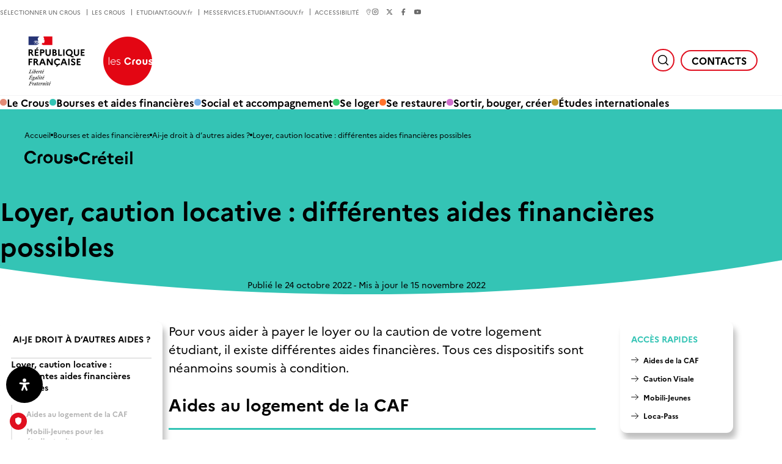

--- FILE ---
content_type: text/html; charset=UTF-8
request_url: https://www.crous-creteil.fr/bourses-et-aides-financieres/ai-je-droit-a-dautres-aides/loyer-caution-locative-differentes-aides-financieres-possibles/
body_size: 51847
content:
<!doctype html>
<html lang="fr-FR" prefix="og: https://ogp.me/ns#" >
    <head>
        <meta charset="utf-8">
        <title>Loyer, caution locative : différentes aides financières possibles - Crous Créteil</title>
<link data-rocket-prefetch href="https://www.lescrous.fr" rel="dns-prefetch">
<link data-rocket-prefetch href="https://stats.crous.cloud-ed.fr" rel="dns-prefetch">
<link data-rocket-prefetch href="https://cdn.jsdelivr.net" rel="dns-prefetch">
<link data-rocket-prefetch href="https://cdn.priv.center" rel="dns-prefetch">
<link data-rocket-prefetch href="https://kiamo-web.nuonet.fr:3006" rel="dns-prefetch">
<link data-rocket-prefetch href="https://cnous-chat.owi-tech.com" rel="dns-prefetch">
<link data-rocket-prefetch href="https://cnousp.owi-tech.com" rel="dns-prefetch">
<link data-rocket-prefetch href="https://prod-origin.truendo.com" rel="dns-prefetch"><link rel="preload" data-rocket-preload as="image" href="https://www.lescrous.fr/wp-content/uploads/2022/11/Re%CC%81sidence-Blandan-%C2%A9Thierry-Fournier-Metropole-Lyon-min-700x467.jpg" fetchpriority="high">
        <meta name="viewport" content="width=device-width, initial-scale=1.0,user-scalable=yes,minimal-ui">
        
<!-- Optimisation des moteurs de recherche par Rank Math PRO - https://rankmath.com/ -->
<meta name="robots" content="follow, index, max-snippet:-1, max-video-preview:-1, max-image-preview:large"/>
<link rel="canonical" href="https://www.crous-creteil.fr/bourses-et-aides-financieres/ai-je-droit-a-dautres-aides/loyer-caution-locative-differentes-aides-financieres-possibles/" />
<meta property="og:locale" content="fr_FR" />
<meta property="og:type" content="article" />
<meta property="og:title" content="Loyer, caution locative : différentes aides financières possibles - Crous Créteil" />
<meta property="og:url" content="https://www.crous-creteil.fr/bourses-et-aides-financieres/ai-je-droit-a-dautres-aides/loyer-caution-locative-differentes-aides-financieres-possibles/" />
<meta property="og:site_name" content="Crous Créteil" />
<meta property="og:updated_time" content="2022-11-15T18:26:16+01:00" />
<meta property="og:image" content="https://www.crous-creteil.fr/wp-content/uploads/sites/10/2022/11/Logo.jpg" />
<meta property="og:image:secure_url" content="https://www.crous-creteil.fr/wp-content/uploads/sites/10/2022/11/Logo.jpg" />
<meta property="og:image:width" content="1200" />
<meta property="og:image:height" content="630" />
<meta property="og:image:alt" content="Loyer, caution locative : différentes aides financières possibles" />
<meta property="og:image:type" content="image/jpeg" />
<meta property="article:published_time" content="2022-10-24T21:00:47+02:00" />
<meta property="article:modified_time" content="2022-11-15T18:26:16+01:00" />
<meta name="twitter:card" content="summary_large_image" />
<meta name="twitter:title" content="Loyer, caution locative : différentes aides financières possibles - Crous Créteil" />
<meta name="twitter:image" content="https://www.crous-creteil.fr/wp-content/uploads/sites/10/2022/11/Logo.jpg" />
<meta name="twitter:label1" content="Temps de lecture" />
<meta name="twitter:data1" content="Moins d’une minute" />
<script type="application/ld+json" class="rank-math-schema-pro">{"@context":"https://schema.org","@graph":[{"@type":["Person","Organization"],"@id":"https://www.crous-creteil.fr/#person","name":"Crous Cr\u00e9teil"},{"@type":"WebSite","@id":"https://www.crous-creteil.fr/#website","url":"https://www.crous-creteil.fr","name":"Crous Cr\u00e9teil","publisher":{"@id":"https://www.crous-creteil.fr/#person"},"inLanguage":"fr-FR"},{"@type":"ImageObject","@id":"https://www.crous-creteil.fr/wp-content/uploads/sites/10/2022/11/Logo.jpg","url":"https://www.crous-creteil.fr/wp-content/uploads/sites/10/2022/11/Logo.jpg","width":"1200","height":"630","inLanguage":"fr-FR"},{"@type":"WebPage","@id":"https://www.crous-creteil.fr/bourses-et-aides-financieres/ai-je-droit-a-dautres-aides/loyer-caution-locative-differentes-aides-financieres-possibles/#webpage","url":"https://www.crous-creteil.fr/bourses-et-aides-financieres/ai-je-droit-a-dautres-aides/loyer-caution-locative-differentes-aides-financieres-possibles/","name":"Loyer, caution locative : diff\u00e9rentes aides financi\u00e8res possibles - Crous Cr\u00e9teil","datePublished":"2022-10-24T21:00:47+02:00","dateModified":"2022-11-15T18:26:16+01:00","isPartOf":{"@id":"https://www.crous-creteil.fr/#website"},"primaryImageOfPage":{"@id":"https://www.crous-creteil.fr/wp-content/uploads/sites/10/2022/11/Logo.jpg"},"inLanguage":"fr-FR"},{"@type":"Person","@id":"https://www.crous-creteil.fr/author/admin/","name":"admin","url":"https://www.crous-creteil.fr/author/admin/","image":{"@type":"ImageObject","@id":"https://secure.gravatar.com/avatar/b8af1e2e083299e41819feb62701d589648a9c701d50d82e417c2463db48302a?s=96&amp;d=mm&amp;r=g","url":"https://secure.gravatar.com/avatar/b8af1e2e083299e41819feb62701d589648a9c701d50d82e417c2463db48302a?s=96&amp;d=mm&amp;r=g","caption":"admin","inLanguage":"fr-FR"},"sameAs":["https://matrice.lescrous.fr"]},{"@type":"Article","headline":"Loyer, caution locative : diff\u00e9rentes aides financi\u00e8res possibles - Crous Cr\u00e9teil","datePublished":"2022-10-24T21:00:47+02:00","dateModified":"2022-11-15T18:26:16+01:00","author":{"@id":"https://www.crous-creteil.fr/author/admin/","name":"admin"},"publisher":{"@id":"https://www.crous-creteil.fr/#person"},"name":"Loyer, caution locative : diff\u00e9rentes aides financi\u00e8res possibles - Crous Cr\u00e9teil","@id":"https://www.crous-creteil.fr/bourses-et-aides-financieres/ai-je-droit-a-dautres-aides/loyer-caution-locative-differentes-aides-financieres-possibles/#richSnippet","isPartOf":{"@id":"https://www.crous-creteil.fr/bourses-et-aides-financieres/ai-je-droit-a-dautres-aides/loyer-caution-locative-differentes-aides-financieres-possibles/#webpage"},"image":{"@id":"https://www.crous-creteil.fr/wp-content/uploads/sites/10/2022/11/Logo.jpg"},"inLanguage":"fr-FR","mainEntityOfPage":{"@id":"https://www.crous-creteil.fr/bourses-et-aides-financieres/ai-je-droit-a-dautres-aides/loyer-caution-locative-differentes-aides-financieres-possibles/#webpage"}}]}</script>
<!-- /Extension Rank Math WordPress SEO -->

<link rel='dns-prefetch' href='//cdn.jsdelivr.net' />

<style id='wp-img-auto-sizes-contain-inline-css'>
img:is([sizes=auto i],[sizes^="auto," i]){contain-intrinsic-size:3000px 1500px}
/*# sourceURL=wp-img-auto-sizes-contain-inline-css */
</style>
<link rel='stylesheet' id='tribe-events-pro-mini-calendar-block-styles-css' href='https://www.crous-creteil.fr/wp-content/plugins/events-calendar-pro/build/css/tribe-events-pro-mini-calendar-block.css?ver=7.7.12' media='all' />
<link rel='stylesheet' id='tec-variables-skeleton-css' href='https://www.crous-creteil.fr/wp-content/plugins/event-tickets/common/build/css/variables-skeleton.css?ver=6.10.1' media='all' />
<link rel='stylesheet' id='tec-variables-full-css' href='https://www.crous-creteil.fr/wp-content/plugins/event-tickets/common/build/css/variables-full.css?ver=6.10.1' media='all' />
<link rel='stylesheet' id='event-tickets-tickets-rsvp-css-css' href='https://www.crous-creteil.fr/wp-content/plugins/event-tickets/build/css/rsvp-v1.css?ver=5.27.3' media='all' />
<style id='classic-theme-styles-inline-css'>
/*! This file is auto-generated */
.wp-block-button__link{color:#fff;background-color:#32373c;border-radius:9999px;box-shadow:none;text-decoration:none;padding:calc(.667em + 2px) calc(1.333em + 2px);font-size:1.125em}.wp-block-file__button{background:#32373c;color:#fff;text-decoration:none}
/*# sourceURL=/wp-includes/css/classic-themes.min.css */
</style>
<link rel='stylesheet' id='cmk-hover-css' href='https://www.crous-creteil.fr/wp-content/plugins/osteo-timeline-for-wpbakery/assets/vendor/css/cmk-hover.css?ver=1.0.0' media='all' />
<link rel='stylesheet' id='cmk-box-shadow-css' href='https://www.crous-creteil.fr/wp-content/plugins/osteo-timeline-for-wpbakery/assets/vendor/css/cmk-box-shadow.css?ver=1.0.0' media='all' />
<link rel='stylesheet' id='timeline-css' href='https://www.crous-creteil.fr/wp-content/plugins/osteo-timeline-for-wpbakery/assets/vendor/css/timeline.min.css?ver=1.0.0' media='all' />
<link rel='stylesheet' id='osteo-timeline-css' href='https://www.crous-creteil.fr/wp-content/plugins/osteo-timeline-for-wpbakery/assets/css/osteo-timeline.css?ver=1.0.0' media='all' />
<link rel='stylesheet' id='osteo-timeline-main-css' href='https://www.crous-creteil.fr/wp-content/plugins/osteo-timeline-for-wpbakery/assets/css/style.css?ver=1.0.0' media='all' />
<link rel='stylesheet' id='osteo-timeline-responsive-css' href='https://www.crous-creteil.fr/wp-content/plugins/osteo-timeline-for-wpbakery/assets/css/responsive.css?ver=1.0.0' media='all' />
<link rel='stylesheet' id='ephoto-public-style-css' href='https://www.crous-creteil.fr/wp-content/plugins/ephoto-plugin/dist/public.css?ver=3.1.5' media='all' />
<link rel='stylesheet' id='main-style-css' href='https://www.crous-creteil.fr/wp-content/themes/crous/style.css?ver=1.6.3' media='all' />
<link rel='stylesheet' id='jquery-ui-css' href='https://www.crous-creteil.fr/wp-content/themes/crous/lib/jquery-ui/jquery-ui.css?ver=6.9' media='all' />
<link rel='stylesheet' id='event-tickets-rsvp-css' href='https://www.crous-creteil.fr/wp-content/plugins/event-tickets/build/css/rsvp.css?ver=5.27.3' media='all' />
<link rel='stylesheet' id='mdp-readabler-css' href='https://www.crous-creteil.fr/wp-content/plugins/readabler/css/readabler.min.css?ver=2.0.10' media='all' />
<style id='mdp-readabler-inline-css'>

		:root{
			--readabler-overlay: #0253ee;--readabler-bg: #ffffff;--readabler-bg-dark: #16191b;--readabler-text: #333;--readabler-text-dark: #deeffd;--readabler-color: rgba(33, 111, 243, 1);--readabler-color-dark: rgba(33, 111, 243, 1);--readabler-color-transparent: rgba(33,111,243,.2);--readabler-color-transparent-dark: rgba(33,111,243,.2);--readabler-color-transparent-15: rgba(33,111,243,.15);--readabler-color-transparent-15-dark: rgba(33,111,243,.15);--readabler-color-transparent-25: rgba(33,111,243,.25);--readabler-color-transparent-25-dark: rgba(33,111,243,.25);--readabler-color-transparent-50: rgba(33,111,243,.5);--readabler-color-transparent-50-dark: rgba(33,111,243,.5);--readabler-border-radius: 20px;--readabler-animate: 600ms;--readabler-reading-mask-color: rgba(0, 0, 0, 0.7);--readabler-text-magnifier-bg-color: ;--readabler-text-magnifier-color: ;--readabler-text-magnifier-font-size: px;--readabler-highlight-titles-style: ;--readabler-highlight-titles-color: ;--readabler-highlight-titles-width: px;--readabler-highlight-titles-offset: px;--readabler-highlight-links-style: ;--readabler-highlight-links-color: ;--readabler-highlight-links-width: px;--readabler-highlight-links-offset: px;--readabler-reading-guide-width: px;--readabler-reading-guide-height: px;--readabler-reading-guide-bg-color: ;--readabler-reading-guide-border-color: ;--readabler-reading-guide-border-width: px;--readabler-reading-guide-border-radius: px;--readabler-reading-guide-arrow: ;--readabler-highlight-hover-style: ;--readabler-highlight-hover-color: ;--readabler-highlight-hover-width: px;--readabler-highlight-hover-offset: px;--readabler-highlight-focus-style: ;--readabler-highlight-focus-color: ;--readabler-highlight-focus-width: px;--readabler-highlight-focus-offset: px;
		}
		.mdp-readabler-tts {
		
			--readabler-tts-bg: transparent;
			--readabler-tts-color: transparent;
			
		}
        .mdp-readabler-trigger-button-box{
        
            --readabler-btn-margin: 10px;
            --readabler-btn-padding: 20px;
            --readabler-btn-radius: 50px;
            --readabler-btn-color: rgba(255, 255, 255, 1);
            --readabler-btn-color-hover: rgba(0, 0, 0, 1);
            --readabler-btn-bg: rgba(0, 0, 0, 1);
            --readabler-btn-bg-hover: rgba(255, 255, 255, 1);
            --readabler-btn-size: 20px;
            --readabler-btn-delay: 0s;
        
        }
		#mdp-readabler-voice-navigation{
			--readabler-bg: #ffffff;
            --readabler-bg-dark: #16191b;
            --readabler-text: #333;
            --readabler-text-dark: #deeffd;
            --readabler-color: rgba(33, 111, 243, 1);
            --readabler-color-dark: rgba(33, 111, 243, 1);
            --readabler-color-transparent: rgba(33,111,243,.2);
            --readabler-color-transparent-dark: rgba(33,111,243,.2);
            --readabler-border-radius: 20px;
            --readabler-animate: 600ms;
		}
		
	        #mdp-readabler-keyboard-box {
	        
	        	--readabler-keyboard-light-bg: ;
	        	--readabler-keyboard-light-key-bg: ;
	        	--readabler-keyboard-light-key: ;	        	
	        	--readabler-keyboard-dark-bg: ;
	        	--readabler-keyboard-dark-key-bg: ;
	        	--readabler-keyboard-dark-key: ;
	        
	        }	        
	        
/*# sourceURL=mdp-readabler-inline-css */
</style>
<script src="https://www.crous-creteil.fr/wp-includes/js/jquery/jquery.min.js?ver=3.7.1" id="jquery-core-js"></script>
<script src="//cdn.jsdelivr.net/npm/slick-carousel@1.8.1/slick/slick.js?ver=6.9" id="slick-js-js"></script>
<script id="main-script-js-extra">
var crous_translate = {"return":"Retour"};
//# sourceURL=main-script-js-extra
</script>
<script src="https://www.crous-creteil.fr/wp-content/themes/crous/js/script.js?ver=1.6.3" id="main-script-js"></script>
<script></script><!-- Matomo -->
<script>
  var _paq = window._paq = window._paq || [];
  /* tracker methods like "setCustomDimension" should be called before "trackPageView" */
  _paq.push(['trackPageView']);
  _paq.push(['enableLinkTracking']);
  (function() {
    var u="https://stats.crous.cloud-ed.fr/";
    _paq.push(['setTrackerUrl', u+'matomo.php']);
    _paq.push(['setSiteId', '10']);
    var d=document, g=d.createElement('script'), s=d.getElementsByTagName('script')[0];
    g.async=true; g.src=u+'matomo.js'; s.parentNode.insertBefore(g,s);
  })();
</script>
<!-- End Matomo Code -->
<!-- TRUENDO Privacy Center --><script async="" id="truendoAutoBlock" type="text/javascript" src="https://cdn.priv.center/pc/truendo_cmp.pid.js" data-siteid="c8078cd3-ad0e-4acb-99d6-24b215a8669a"></script><!-- End TRUENDO Privacy Center -->
<meta name="et-api-version" content="v1"><meta name="et-api-origin" content="https://www.crous-creteil.fr"><link rel="https://theeventscalendar.com/" href="https://www.crous-creteil.fr/wp-json/tribe/tickets/v1/" /><meta name="tec-api-version" content="v1"><meta name="tec-api-origin" content="https://www.crous-creteil.fr"><link rel="alternate" href="https://www.crous-creteil.fr/wp-json/tribe/events/v1/" /><meta name="generator" content="Powered by WPBakery Page Builder - drag and drop page builder for WordPress."/>
<link rel="icon" href="https://www.crous-creteil.fr/wp-content/themes/crous/img/favicon.png" sizes="32x32" />
<link rel="icon" href="https://www.crous-creteil.fr/wp-content/themes/crous/img/favicon.png" sizes="192x192" />
<link rel="apple-touch-icon" href="https://www.crous-creteil.fr/wp-content/themes/crous/img/favicon.png" />
<meta name="msapplication-TileImage" content="https://www.crous-creteil.fr/wp-content/themes/crous/img/favicon.png" />
<noscript><style> .wpb_animate_when_almost_visible { opacity: 1; }</style></noscript>    <style id='global-styles-inline-css'>
:root{--wp--preset--aspect-ratio--square: 1;--wp--preset--aspect-ratio--4-3: 4/3;--wp--preset--aspect-ratio--3-4: 3/4;--wp--preset--aspect-ratio--3-2: 3/2;--wp--preset--aspect-ratio--2-3: 2/3;--wp--preset--aspect-ratio--16-9: 16/9;--wp--preset--aspect-ratio--9-16: 9/16;--wp--preset--color--black: #000000;--wp--preset--color--cyan-bluish-gray: #abb8c3;--wp--preset--color--white: #ffffff;--wp--preset--color--pale-pink: #f78da7;--wp--preset--color--vivid-red: #cf2e2e;--wp--preset--color--luminous-vivid-orange: #ff6900;--wp--preset--color--luminous-vivid-amber: #fcb900;--wp--preset--color--light-green-cyan: #7bdcb5;--wp--preset--color--vivid-green-cyan: #00d084;--wp--preset--color--pale-cyan-blue: #8ed1fc;--wp--preset--color--vivid-cyan-blue: #0693e3;--wp--preset--color--vivid-purple: #9b51e0;--wp--preset--gradient--vivid-cyan-blue-to-vivid-purple: linear-gradient(135deg,rgb(6,147,227) 0%,rgb(155,81,224) 100%);--wp--preset--gradient--light-green-cyan-to-vivid-green-cyan: linear-gradient(135deg,rgb(122,220,180) 0%,rgb(0,208,130) 100%);--wp--preset--gradient--luminous-vivid-amber-to-luminous-vivid-orange: linear-gradient(135deg,rgb(252,185,0) 0%,rgb(255,105,0) 100%);--wp--preset--gradient--luminous-vivid-orange-to-vivid-red: linear-gradient(135deg,rgb(255,105,0) 0%,rgb(207,46,46) 100%);--wp--preset--gradient--very-light-gray-to-cyan-bluish-gray: linear-gradient(135deg,rgb(238,238,238) 0%,rgb(169,184,195) 100%);--wp--preset--gradient--cool-to-warm-spectrum: linear-gradient(135deg,rgb(74,234,220) 0%,rgb(151,120,209) 20%,rgb(207,42,186) 40%,rgb(238,44,130) 60%,rgb(251,105,98) 80%,rgb(254,248,76) 100%);--wp--preset--gradient--blush-light-purple: linear-gradient(135deg,rgb(255,206,236) 0%,rgb(152,150,240) 100%);--wp--preset--gradient--blush-bordeaux: linear-gradient(135deg,rgb(254,205,165) 0%,rgb(254,45,45) 50%,rgb(107,0,62) 100%);--wp--preset--gradient--luminous-dusk: linear-gradient(135deg,rgb(255,203,112) 0%,rgb(199,81,192) 50%,rgb(65,88,208) 100%);--wp--preset--gradient--pale-ocean: linear-gradient(135deg,rgb(255,245,203) 0%,rgb(182,227,212) 50%,rgb(51,167,181) 100%);--wp--preset--gradient--electric-grass: linear-gradient(135deg,rgb(202,248,128) 0%,rgb(113,206,126) 100%);--wp--preset--gradient--midnight: linear-gradient(135deg,rgb(2,3,129) 0%,rgb(40,116,252) 100%);--wp--preset--font-size--small: 13px;--wp--preset--font-size--medium: 20px;--wp--preset--font-size--large: 36px;--wp--preset--font-size--x-large: 42px;--wp--preset--spacing--20: 0.44rem;--wp--preset--spacing--30: 0.67rem;--wp--preset--spacing--40: 1rem;--wp--preset--spacing--50: 1.5rem;--wp--preset--spacing--60: 2.25rem;--wp--preset--spacing--70: 3.38rem;--wp--preset--spacing--80: 5.06rem;--wp--preset--shadow--natural: 6px 6px 9px rgba(0, 0, 0, 0.2);--wp--preset--shadow--deep: 12px 12px 50px rgba(0, 0, 0, 0.4);--wp--preset--shadow--sharp: 6px 6px 0px rgba(0, 0, 0, 0.2);--wp--preset--shadow--outlined: 6px 6px 0px -3px rgb(255, 255, 255), 6px 6px rgb(0, 0, 0);--wp--preset--shadow--crisp: 6px 6px 0px rgb(0, 0, 0);}:where(.is-layout-flex){gap: 0.5em;}:where(.is-layout-grid){gap: 0.5em;}body .is-layout-flex{display: flex;}.is-layout-flex{flex-wrap: wrap;align-items: center;}.is-layout-flex > :is(*, div){margin: 0;}body .is-layout-grid{display: grid;}.is-layout-grid > :is(*, div){margin: 0;}:where(.wp-block-columns.is-layout-flex){gap: 2em;}:where(.wp-block-columns.is-layout-grid){gap: 2em;}:where(.wp-block-post-template.is-layout-flex){gap: 1.25em;}:where(.wp-block-post-template.is-layout-grid){gap: 1.25em;}.has-black-color{color: var(--wp--preset--color--black) !important;}.has-cyan-bluish-gray-color{color: var(--wp--preset--color--cyan-bluish-gray) !important;}.has-white-color{color: var(--wp--preset--color--white) !important;}.has-pale-pink-color{color: var(--wp--preset--color--pale-pink) !important;}.has-vivid-red-color{color: var(--wp--preset--color--vivid-red) !important;}.has-luminous-vivid-orange-color{color: var(--wp--preset--color--luminous-vivid-orange) !important;}.has-luminous-vivid-amber-color{color: var(--wp--preset--color--luminous-vivid-amber) !important;}.has-light-green-cyan-color{color: var(--wp--preset--color--light-green-cyan) !important;}.has-vivid-green-cyan-color{color: var(--wp--preset--color--vivid-green-cyan) !important;}.has-pale-cyan-blue-color{color: var(--wp--preset--color--pale-cyan-blue) !important;}.has-vivid-cyan-blue-color{color: var(--wp--preset--color--vivid-cyan-blue) !important;}.has-vivid-purple-color{color: var(--wp--preset--color--vivid-purple) !important;}.has-black-background-color{background-color: var(--wp--preset--color--black) !important;}.has-cyan-bluish-gray-background-color{background-color: var(--wp--preset--color--cyan-bluish-gray) !important;}.has-white-background-color{background-color: var(--wp--preset--color--white) !important;}.has-pale-pink-background-color{background-color: var(--wp--preset--color--pale-pink) !important;}.has-vivid-red-background-color{background-color: var(--wp--preset--color--vivid-red) !important;}.has-luminous-vivid-orange-background-color{background-color: var(--wp--preset--color--luminous-vivid-orange) !important;}.has-luminous-vivid-amber-background-color{background-color: var(--wp--preset--color--luminous-vivid-amber) !important;}.has-light-green-cyan-background-color{background-color: var(--wp--preset--color--light-green-cyan) !important;}.has-vivid-green-cyan-background-color{background-color: var(--wp--preset--color--vivid-green-cyan) !important;}.has-pale-cyan-blue-background-color{background-color: var(--wp--preset--color--pale-cyan-blue) !important;}.has-vivid-cyan-blue-background-color{background-color: var(--wp--preset--color--vivid-cyan-blue) !important;}.has-vivid-purple-background-color{background-color: var(--wp--preset--color--vivid-purple) !important;}.has-black-border-color{border-color: var(--wp--preset--color--black) !important;}.has-cyan-bluish-gray-border-color{border-color: var(--wp--preset--color--cyan-bluish-gray) !important;}.has-white-border-color{border-color: var(--wp--preset--color--white) !important;}.has-pale-pink-border-color{border-color: var(--wp--preset--color--pale-pink) !important;}.has-vivid-red-border-color{border-color: var(--wp--preset--color--vivid-red) !important;}.has-luminous-vivid-orange-border-color{border-color: var(--wp--preset--color--luminous-vivid-orange) !important;}.has-luminous-vivid-amber-border-color{border-color: var(--wp--preset--color--luminous-vivid-amber) !important;}.has-light-green-cyan-border-color{border-color: var(--wp--preset--color--light-green-cyan) !important;}.has-vivid-green-cyan-border-color{border-color: var(--wp--preset--color--vivid-green-cyan) !important;}.has-pale-cyan-blue-border-color{border-color: var(--wp--preset--color--pale-cyan-blue) !important;}.has-vivid-cyan-blue-border-color{border-color: var(--wp--preset--color--vivid-cyan-blue) !important;}.has-vivid-purple-border-color{border-color: var(--wp--preset--color--vivid-purple) !important;}.has-vivid-cyan-blue-to-vivid-purple-gradient-background{background: var(--wp--preset--gradient--vivid-cyan-blue-to-vivid-purple) !important;}.has-light-green-cyan-to-vivid-green-cyan-gradient-background{background: var(--wp--preset--gradient--light-green-cyan-to-vivid-green-cyan) !important;}.has-luminous-vivid-amber-to-luminous-vivid-orange-gradient-background{background: var(--wp--preset--gradient--luminous-vivid-amber-to-luminous-vivid-orange) !important;}.has-luminous-vivid-orange-to-vivid-red-gradient-background{background: var(--wp--preset--gradient--luminous-vivid-orange-to-vivid-red) !important;}.has-very-light-gray-to-cyan-bluish-gray-gradient-background{background: var(--wp--preset--gradient--very-light-gray-to-cyan-bluish-gray) !important;}.has-cool-to-warm-spectrum-gradient-background{background: var(--wp--preset--gradient--cool-to-warm-spectrum) !important;}.has-blush-light-purple-gradient-background{background: var(--wp--preset--gradient--blush-light-purple) !important;}.has-blush-bordeaux-gradient-background{background: var(--wp--preset--gradient--blush-bordeaux) !important;}.has-luminous-dusk-gradient-background{background: var(--wp--preset--gradient--luminous-dusk) !important;}.has-pale-ocean-gradient-background{background: var(--wp--preset--gradient--pale-ocean) !important;}.has-electric-grass-gradient-background{background: var(--wp--preset--gradient--electric-grass) !important;}.has-midnight-gradient-background{background: var(--wp--preset--gradient--midnight) !important;}.has-small-font-size{font-size: var(--wp--preset--font-size--small) !important;}.has-medium-font-size{font-size: var(--wp--preset--font-size--medium) !important;}.has-large-font-size{font-size: var(--wp--preset--font-size--large) !important;}.has-x-large-font-size{font-size: var(--wp--preset--font-size--x-large) !important;}
/*# sourceURL=global-styles-inline-css */
</style>
<link rel='stylesheet' id='js_composer_front-css' href='https://www.crous-creteil.fr/wp-content/plugins/js_composer/assets/css/js_composer.min.css?ver=8.7.2' media='all' />
<meta name="generator" content="WP Rocket 3.20.3" data-wpr-features="wpr_preconnect_external_domains wpr_oci wpr_preload_links wpr_desktop" /></head>
    <body class="wp-singular page-template-default page page-id-321 page-child parent-pageid-139 wp-theme-crous tribe-no-js tec-no-tickets-on-recurring tec-no-rsvp-on-recurring wpb-js-composer js-comp-ver-8.7.2 vc_responsive tribe-theme-crous">
        <header  id="main_header" role="banner">
        
        <a href="https://www.crous-creteil.fr/" class="main-logo">
            <img class="logo" src="https://www.crous-creteil.fr/wp-content/themes/crous/img/logo.png" alt="Revenir à la page d&#039;accueil - Republique Française Les Crous" />
        </a>
        <label for="search_input" class="button search"><svg role="img" aria-label="Rechercher" width="19" height="19" viewBox="0 0 19 19" fill="none" xmlns="http://www.w3.org/2000/svg">
<path d="M8.51559 15.4062C12.3212 15.4062 15.4062 12.3212 15.4062 8.51562C15.4062 4.71005 12.3212 1.62503 8.51559 1.62503C4.71002 1.62503 1.625 4.71005 1.625 8.51562C1.625 12.3212 4.71002 15.4062 8.51559 15.4062Z" stroke="#000" stroke-width="1.49999" stroke-linecap="round" stroke-linejoin="round"/>
<path d="M13.3906 13.3885L17.3773 17.3752" stroke="#000" stroke-width="1.49999" stroke-linecap="round" stroke-linejoin="round"/>
</svg>
</label>
        <form action="https://www.crous-creteil.fr/" method="get" class="header_search" role="search">
    <input id="search_input" type="search" placeholder="Rechercher..." value="" name="s" autocomplete="off">
</form>        <input type="checkbox" id="mobile_toggler" />
        <label for="mobile_toggler"></label>
        
        <nav role="navigation" class="main_nav"><ul class="header_nav"><li id="menu-item-120" class="menu-item menu-item-type-post_type menu-item-object-page menu-item-has-children menu-item-120" style="--menu_color:var(--color-peach)"><a href="https://www.crous-creteil.fr/le-crous/">Le Crous</a>
<ul class="sub-menu">
<li class="menu-item menu-item-type-post_type menu-item-object-page menu-item-121"><a href="https://www.crous-creteil.fr/le-crous/"><i><svg aria-hidden="true" width="30" height="30" viewBox="0 0 30 30" fill="none" xmlns="http://www.w3.org/2000/svg">
<path d="M14.9985 1.20459C17.6837 1.20459 20.3086 2.00081 22.5413 3.49263C24.774 4.98445 26.5142 7.10483 27.5418 9.58564C28.5693 12.0664 28.8381 14.7963 28.3143 17.4299C27.7904 20.0635 26.4974 22.4827 24.5987 24.3814C22.7 26.2801 20.2808 27.5731 17.6472 28.097C15.0136 28.6208 12.2837 28.3521 9.80292 27.3245C7.32211 26.2969 5.20174 24.5567 3.70992 22.324C2.2181 20.0913 1.42188 17.4664 1.42188 14.7812C1.42188 11.1805 2.85222 7.72717 5.39834 5.18105C7.94445 2.63494 11.3978 1.20459 14.9985 1.20459V1.20459Z" stroke="#000" stroke-width="1.31387" stroke-miterlimit="10"/>
<path d="M14.998 1.24414V28.3011" stroke="#000" stroke-width="1.31387" stroke-miterlimit="10"/>
<path d="M28.5276 14.7725H1.4707" stroke="#000" stroke-width="1.31387" stroke-miterlimit="10"/>
<path d="M14.1221 1.24414C12.2018 2.93581 10.6638 5.01689 9.61022 7.34912C8.55664 9.68135 8.01172 12.2113 8.01172 14.7704C8.01172 17.3296 8.55664 19.8594 9.61022 22.1916C10.6638 24.5238 12.2018 26.605 14.1221 28.2967" stroke="#000" stroke-width="1.31387" stroke-miterlimit="10"/>
<path d="M15.8711 1.24414C17.7914 2.93581 19.3294 5.01689 20.383 7.34912C21.4366 9.68135 21.9815 12.2113 21.9815 14.7704C21.9815 17.3296 21.4366 19.8594 20.383 22.1916C19.3294 24.5238 17.7914 26.605 15.8711 28.2967" stroke="#000" stroke-width="1.31387" stroke-miterlimit="10"/>
<path d="M4.52344 6.04395C4.52344 6.04395 6.71318 10.4235 14.9993 10.4235C23.2854 10.4235 25.4708 6.04395 25.4708 6.04395" stroke="#000" stroke-width="1.31387" stroke-miterlimit="10"/>
<path d="M4.52344 23.4967C4.52344 23.4967 6.71318 19.1172 14.9993 19.1172C23.2854 19.1172 25.4708 23.4967 25.4708 23.4967" stroke="#000" stroke-width="1.31387" stroke-miterlimit="10"/>
</svg>
</i>Crous de Créteil</a></li>
<li class="menu-item menu-item-type-post_type menu-item-object-page menu-item-251"><a href="https://www.crous-creteil.fr/le-crous/les-crous-le-service-public-etudiant/"><i><svg aria-hidden="true"  xmlns="http://www.w3.org/2000/svg" viewBox="0 0 64 64"><path d="M53.92,10.08a31,31,0,1,1-43.84,0A31,31,0,0,1,53.92,10.08Z" fill="none" stroke="#000" stroke-miterlimit="10" stroke-width="2"/><text transform="translate(6.07 23.14)" font-size="19.08" fill="#000" stroke-miterlimit="10" font-family="Marianne-Light, Marianne" font-weight="300" letter-spacing="-0.03em"><tspan xml:space="preserve">   </tspan><tspan x="13.57" y="0" letter-spacing="-0.02em">l</tspan><tspan x="18.09" y="0" letter-spacing="-0.02em">e</tspan><tspan x="28.79" y="0" letter-spacing="-0.02em">s </tspan><tspan font-family="Marianne-Bold, Marianne" font-weight="700" letter-spacing="-0.02em"><tspan x="0" y="15">C</tspan><tspan x="13.74" y="15" letter-spacing="-0.04em">r</tspan><tspan x="20.7" y="15" letter-spacing="-0.02em">o</tspan><tspan x="32.38" y="15" letter-spacing="-0.02em">u</tspan><tspan x="43.39" y="15" letter-spacing="-0.02em">s</tspan></tspan></text></svg></i>Le service public étudiant<p>Les Crous forment un réseau de 27 établissements publics au service de tous les étudiants.</p></a></li>
<li class="menu-item menu-item-type-post_type menu-item-object-page menu-item-370"><a href="https://www.crous-creteil.fr/le-crous/la-qualite-crous/"><i><svg aria-hidden="true"  xmlns="http://www.w3.org/2000/svg" viewBox="0 0 66.81 67.76"><polygon points="33.41 49.8 13.08 65.04 21.21 40.65 2.92 26.42 25.27 26.42 33.41 3.04 41.54 26.42 63.9 26.42 45.6 40.65 53.73 65.04 33.41 49.8" fill="none" stroke="#000" stroke-miterlimit="10" stroke-width="2"/></svg></i>La qualité Crous<p>Nous accompagnons les étudiants au plus près de leurs besoins.</p></a></li>
<li class="menu-item menu-item-type-post_type menu-item-object-page menu-item-373"><a href="https://www.crous-creteil.fr/le-crous/des-projets-ambitieux/"><i><svg aria-hidden="true"  xmlns="http://www.w3.org/2000/svg" viewBox="0 0 55.25 57.29"><polyline points="3.38 56.12 3.38 49.14 14.47 49.14 14.47 56.12" fill="none" stroke="#000" stroke-miterlimit="10" stroke-width="2"/><polyline points="14.47 56.12 14.47 44.14 25.56 44.14 25.56 56.12" fill="none" stroke="#000" stroke-miterlimit="10" stroke-width="2"/><polyline points="25.56 56.12 25.56 39.14 36.65 39.14 36.65 56.12" fill="none" stroke="#000" stroke-miterlimit="10" stroke-width="2"/><polyline points="36.65 56.12 36.65 33.94 47.74 33.94 47.74 56.12" fill="none" stroke="#000" stroke-miterlimit="10" stroke-width="2"/><line y1="56.29" x2="51.12" y2="56.29" fill="none" stroke="#000" stroke-miterlimit="10" stroke-width="2"/><circle cx="27.32" cy="12.26" r="2.49" fill="none" stroke="#000" stroke-miterlimit="10" stroke-width="2"/><polyline points="40.79 2.12 52.84 2.12 49.44 5.53 52.84 9.19 40.79 9.19" fill="none" stroke="#000" stroke-miterlimit="10" stroke-width="2"/><line x1="40.8" x2="40.8" y2="33.68" fill="none" stroke="#000" stroke-miterlimit="10" stroke-width="2"/><polyline points="40.52 14.7 30.91 19.48 27.37 36.11 21.05 44.01 18.35 44.01 23.01 35.49 23.09 27.71 26.54 18.78 40.6 11.38" fill="none" stroke="#000" stroke-miterlimit="10" stroke-width="2"/><polyline points="29.78 26.67 33.61 31.33 32.4 38.48 30.36 38.48 30.2 32.74 28.29 31.41" fill="none" stroke="#000" stroke-miterlimit="10" stroke-width="2"/></svg></i>Des projets ambitieux<p>Des projets de réhabilitation et modernisation au bénéfice des étudiants et de la planète.</p></a></li>
<li class="menu-item menu-item-type-post_type menu-item-object-page menu-item-265"><a href="https://www.crous-creteil.fr/le-crous/la-contribution-vie-etudiante-et-de-campus-cvec-une-demarche-obligatoire-et-utile-pour-les-etudiants/"><i><svg aria-hidden="true"  xmlns="http://www.w3.org/2000/svg" viewBox="0 0 64 64"><path d="M53.92,10.08a31,31,0,1,1-43.84,0A31,31,0,0,1,53.92,10.08Z" fill="none" stroke="#000" stroke-miterlimit="10" stroke-width="2"/><text transform="translate(6.07 38.02)" font-size="19.08" fill="#000" stroke-miterlimit="10" font-family="Marianne-Bold, Marianne" font-weight="700" letter-spacing="-0.02em">CV<tspan x="27.59" y="0" letter-spacing="-0.04em">E</tspan><tspan x="38.03" y="0">C</tspan></text></svg></i>La Contribution vie étudiante et de campus (CVEC)<p>La CVEC est une contribution financière collectée par les Crous auprès des étudiants.</p></a></li>
</ul>
</li>
<li id="menu-item-106" class="menu-item menu-item-type-post_type menu-item-object-page current-page-ancestor menu-item-has-children menu-item-106" style="--menu_color:var(--color-greenwater)"><a href="https://www.crous-creteil.fr/bourses-et-aides-financieres/">Bourses et aides financières</a>
<ul class="sub-menu">
<li class="menu-item menu-item-type-post_type menu-item-object-page current-page-ancestor menu-item-107"><a href="https://www.crous-creteil.fr/bourses-et-aides-financieres/"><i><svg aria-hidden="true" width="30" height="30" viewBox="0 0 30 30" fill="none" xmlns="http://www.w3.org/2000/svg">
<path d="M14.9985 1.20459C17.6837 1.20459 20.3086 2.00081 22.5413 3.49263C24.774 4.98445 26.5142 7.10483 27.5418 9.58564C28.5693 12.0664 28.8381 14.7963 28.3143 17.4299C27.7904 20.0635 26.4974 22.4827 24.5987 24.3814C22.7 26.2801 20.2808 27.5731 17.6472 28.097C15.0136 28.6208 12.2837 28.3521 9.80292 27.3245C7.32211 26.2969 5.20174 24.5567 3.70992 22.324C2.2181 20.0913 1.42188 17.4664 1.42188 14.7812C1.42188 11.1805 2.85222 7.72717 5.39834 5.18105C7.94445 2.63494 11.3978 1.20459 14.9985 1.20459V1.20459Z" stroke="#000" stroke-width="1.31387" stroke-miterlimit="10"/>
<path d="M14.998 1.24414V28.3011" stroke="#000" stroke-width="1.31387" stroke-miterlimit="10"/>
<path d="M28.5276 14.7725H1.4707" stroke="#000" stroke-width="1.31387" stroke-miterlimit="10"/>
<path d="M14.1221 1.24414C12.2018 2.93581 10.6638 5.01689 9.61022 7.34912C8.55664 9.68135 8.01172 12.2113 8.01172 14.7704C8.01172 17.3296 8.55664 19.8594 9.61022 22.1916C10.6638 24.5238 12.2018 26.605 14.1221 28.2967" stroke="#000" stroke-width="1.31387" stroke-miterlimit="10"/>
<path d="M15.8711 1.24414C17.7914 2.93581 19.3294 5.01689 20.383 7.34912C21.4366 9.68135 21.9815 12.2113 21.9815 14.7704C21.9815 17.3296 21.4366 19.8594 20.383 22.1916C19.3294 24.5238 17.7914 26.605 15.8711 28.2967" stroke="#000" stroke-width="1.31387" stroke-miterlimit="10"/>
<path d="M4.52344 6.04395C4.52344 6.04395 6.71318 10.4235 14.9993 10.4235C23.2854 10.4235 25.4708 6.04395 25.4708 6.04395" stroke="#000" stroke-width="1.31387" stroke-miterlimit="10"/>
<path d="M4.52344 23.4967C4.52344 23.4967 6.71318 19.1172 14.9993 19.1172C23.2854 19.1172 25.4708 23.4967 25.4708 23.4967" stroke="#000" stroke-width="1.31387" stroke-miterlimit="10"/>
</svg>
</i>Bourses et aides financières<p>De nombreux dispositifs existent pour vous aider à financer vos études et votre quotidien d’étudiant.</p></a></li>
<li class="menu-item menu-item-type-post_type menu-item-object-page menu-item-268"><a href="https://www.crous-creteil.fr/bourses-et-aides-financieres/demande-de-bourse-testez-votre-eligibilite-et-simulez-le-montant-auquel-vous-avez-droit/"><i><svg aria-hidden="true"  xmlns="http://www.w3.org/2000/svg" viewBox="0 0 42.61 64"><rect x="8.13" y="9.92" width="26.35" height="7.32" fill="none" stroke="#000" stroke-miterlimit="10" stroke-width="2"/><rect x="8.13" y="37.59" width="5.11" height="5.11" fill="none" stroke="#000" stroke-miterlimit="10" stroke-width="2"/><rect x="18.75" y="37.59" width="5.11" height="5.11" fill="none" stroke="#000" stroke-miterlimit="10" stroke-width="2"/><rect x="29.37" y="37.59" width="5.11" height="5.11" fill="none" stroke="#000" stroke-miterlimit="10" stroke-width="2"/><rect x="8.13" y="25.31" width="5.11" height="5.11" fill="none" stroke="#000" stroke-miterlimit="10" stroke-width="2"/><rect x="18.75" y="25.31" width="5.11" height="5.11" fill="none" stroke="#000" stroke-miterlimit="10" stroke-width="2"/><rect x="29.37" y="25.31" width="5.11" height="5.11" fill="none" stroke="#000" stroke-miterlimit="10" stroke-width="2"/><rect x="8.13" y="50.06" width="5.11" height="5.11" fill="none" stroke="#000" stroke-miterlimit="10" stroke-width="2"/><rect x="18.75" y="50.06" width="5.11" height="5.11" fill="none" stroke="#000" stroke-miterlimit="10" stroke-width="2"/><rect x="29.37" y="50.06" width="5.11" height="5.11" fill="none" stroke="#000" stroke-miterlimit="10" stroke-width="2"/><rect x="1" y="1" width="40.61" height="62" fill="none" stroke="#000" stroke-miterlimit="10" stroke-width="2"/></svg></i>Ai-je droità une bourse ?<p>Selon votre situation, vous avez peut être droit à une bourse Crous. Vérifiez votre éligibilité.</p></a></li>
<li class="menu-item menu-item-type-post_type menu-item-object-page menu-item-377"><a href="https://www.crous-creteil.fr/bourses-et-aides-financieres/faire-une-demande-de-bourse/"><i><svg aria-hidden="true"  xmlns="http://www.w3.org/2000/svg" viewBox="0 0 64 57.37"><text transform="translate(19.68 41.99) rotate(-90)" font-size="20" fill="#000" stroke-miterlimit="10" font-family="Marianne-Regular, Marianne" letter-spacing="-0.04em" style="isolation:isolate">D<tspan x="15.22" y="0" letter-spacing="-0.02em">SE</tspan></text><polyline points="21.55 45 1 45 1 1 22 1 30 9 63 9 63 45" fill="none" stroke="#000" stroke-miterlimit="10" stroke-width="2"/><path d="M54.33,38,26.82,26a.29.29,0,0,0-.37.37L38.52,53.85a.3.3,0,0,0,.53.07l4.21-8.11L53.39,56l3-3L46.3,42.77l8.1-4.21A.3.3,0,0,0,54.33,38Z" fill="none" stroke="#000" stroke-miterlimit="10" stroke-width="2"/></svg></i>Faire une demande de bourse<p>Pour toute demande de bourse ou de logement en résidence universitaire, vous devez constituer un Dossier social étudiant (DSE).</p></a></li>
<li class="menu-item menu-item-type-post_type menu-item-object-page menu-item-385"><a href="https://www.crous-creteil.fr/bourses-et-aides-financieres/je-suis-deja-boursier/"><i><svg aria-hidden="true"  xmlns="http://www.w3.org/2000/svg" viewBox="0 0 64 64"><path d="M63,32A31,31,0,1,1,32,1,31,31,0,0,1,63,32Z" fill="none" stroke="#000" stroke-linecap="round" stroke-linejoin="round" stroke-width="2"/><path d="M52.31,34.14c0,11.17-9.14,20.77-20.31,20.77s-20.31-9.6-20.31-20.77" fill="none" stroke="#000" stroke-linecap="round" stroke-linejoin="round" stroke-width="2"/><path d="M13.83,26.66c0-3,3.06-5.44,6-5.44a5.72,5.72,0,0,1,5.72,5.44" fill="none" stroke="#000" stroke-linecap="round" stroke-linejoin="round" stroke-width="2"/><path d="M50.17,26.66c0-3-3.06-5.44-6-5.44a5.72,5.72,0,0,0-5.72,5.44" fill="none" stroke="#000" stroke-linecap="round" stroke-linejoin="round" stroke-width="2"/></svg></i>Je suis déjà boursier<p>Comment renouveler sa bourse, droits et devoirs des étudiant boursiers, bien gérer sa bourse…</p></a></li>
<li class="menu-item menu-item-type-post_type menu-item-object-page current-page-ancestor current-page-parent menu-item-141"><a href="https://www.crous-creteil.fr/bourses-et-aides-financieres/ai-je-droit-a-dautres-aides/"><i><svg aria-hidden="true"  xmlns="http://www.w3.org/2000/svg" viewBox="0 0 64 64"><path d="M53.92,10.08a31,31,0,1,1-43.84,0A31,31,0,0,1,53.92,10.08Z" fill="none" stroke="#000" stroke-miterlimit="10" stroke-width="2"/><path d="M42,43s-1,4-10,4S20,40,20,32s3-15,12-15,10,4,10,4" fill="none" stroke="#000" stroke-miterlimit="10" stroke-width="2"/><line x1="15" y1="30" x2="34" y2="30" fill="none" stroke="#000" stroke-miterlimit="10" stroke-width="2"/><line x1="15" y1="34" x2="34" y2="34" fill="none" stroke="#000" stroke-miterlimit="10" stroke-width="2"/></svg></i>Ai-je droità d’autres aides ?<p>En dehors des bourses sur critères sociaux, de très nombreuses aides et dispositifs sont proposés aux étudiants.</p></a></li>
</ul>
</li>
<li id="menu-item-124" class="menu-item menu-item-type-post_type menu-item-object-page menu-item-has-children menu-item-124" style="--menu_color:var(--color-lilablue)"><a href="https://www.crous-creteil.fr/social-et-accompagnement/">Social et accompagnement</a>
<ul class="sub-menu">
<li class="menu-item menu-item-type-post_type menu-item-object-page menu-item-417"><a href="https://www.crous-creteil.fr/social-et-accompagnement/"><i><svg aria-hidden="true" width="30" height="30" viewBox="0 0 30 30" fill="none" xmlns="http://www.w3.org/2000/svg">
<path d="M14.9985 1.20459C17.6837 1.20459 20.3086 2.00081 22.5413 3.49263C24.774 4.98445 26.5142 7.10483 27.5418 9.58564C28.5693 12.0664 28.8381 14.7963 28.3143 17.4299C27.7904 20.0635 26.4974 22.4827 24.5987 24.3814C22.7 26.2801 20.2808 27.5731 17.6472 28.097C15.0136 28.6208 12.2837 28.3521 9.80292 27.3245C7.32211 26.2969 5.20174 24.5567 3.70992 22.324C2.2181 20.0913 1.42188 17.4664 1.42188 14.7812C1.42188 11.1805 2.85222 7.72717 5.39834 5.18105C7.94445 2.63494 11.3978 1.20459 14.9985 1.20459V1.20459Z" stroke="#000" stroke-width="1.31387" stroke-miterlimit="10"/>
<path d="M14.998 1.24414V28.3011" stroke="#000" stroke-width="1.31387" stroke-miterlimit="10"/>
<path d="M28.5276 14.7725H1.4707" stroke="#000" stroke-width="1.31387" stroke-miterlimit="10"/>
<path d="M14.1221 1.24414C12.2018 2.93581 10.6638 5.01689 9.61022 7.34912C8.55664 9.68135 8.01172 12.2113 8.01172 14.7704C8.01172 17.3296 8.55664 19.8594 9.61022 22.1916C10.6638 24.5238 12.2018 26.605 14.1221 28.2967" stroke="#000" stroke-width="1.31387" stroke-miterlimit="10"/>
<path d="M15.8711 1.24414C17.7914 2.93581 19.3294 5.01689 20.383 7.34912C21.4366 9.68135 21.9815 12.2113 21.9815 14.7704C21.9815 17.3296 21.4366 19.8594 20.383 22.1916C19.3294 24.5238 17.7914 26.605 15.8711 28.2967" stroke="#000" stroke-width="1.31387" stroke-miterlimit="10"/>
<path d="M4.52344 6.04395C4.52344 6.04395 6.71318 10.4235 14.9993 10.4235C23.2854 10.4235 25.4708 6.04395 25.4708 6.04395" stroke="#000" stroke-width="1.31387" stroke-miterlimit="10"/>
<path d="M4.52344 23.4967C4.52344 23.4967 6.71318 19.1172 14.9993 19.1172C23.2854 19.1172 25.4708 23.4967 25.4708 23.4967" stroke="#000" stroke-width="1.31387" stroke-miterlimit="10"/>
</svg>
</i>Social et accompagnement<p>Notre mission est de contribuer à l’amélioration des conditions de vie des étudiants.</p></a></li>
<li class="menu-item menu-item-type-post_type menu-item-object-page menu-item-606"><a href="https://www.crous-creteil.fr/social-et-accompagnement/accompagnement-au-quotidien/"><i><svg aria-hidden="true"  xmlns="http://www.w3.org/2000/svg" viewBox="0 0 64 62.03"><path d="M36.08,30.45V9.5a1.84,1.84,0,0,0-1.83-1.63,1.76,1.76,0,0,0-2,1.57V20.19s-.19,1.57-1.47,1.57-1.51-1.57-1.51-1.57V4.08a1.88,1.88,0,0,0-3.65,0V20.19a1.62,1.62,0,0,1-1.59,1.57c-1.42,0-1.49-1.57-1.49-1.57V2.28A1.82,1.82,0,0,0,20.6,1a2,2,0,0,0-2.1,1.28V20.19s-.12,1.57-1.33,1.57c-1.45,0-1.57-1.57-1.57-1.57V4.12a1.79,1.79,0,0,0-1.73-1.46,2,2,0,0,0-2.09,1.46v23.7S11.87,29,11.21,29c-.5,0-4-4-5.31-5.37-1.13-1.23-2.5-1.73-4.06-.4-1.79,1.53-.17,4.19-.17,4.19L15.58,43.79s1.89,2.11,4.13,2.11h4.92" fill="none" stroke="#000" stroke-miterlimit="10" stroke-width="2"/><path d="M47.75,17.13l-15.45,18s-.7,1-1.19.52-.46-5.62-.53-7.53c-.07-1.67-.78-2.94-2.82-3-2.36,0-2.87,3.07-2.87,3.07L24.78,49.7s.06,2.83,1.76,4.29l6.3,5.42c1.85,1.59,7.37,3.79,13.47-3.32l16.36-19a1.85,1.85,0,0,0-.32-2.44,1.77,1.77,0,0,0-2.51-.08l-7,8.16s-1.17,1.06-2.15.22a1.63,1.63,0,0,1-.12-2.17l10.5-12.22a1.74,1.74,0,0,0-.4-2.22,1.72,1.72,0,0,0-2.37-.15L47.8,38.36a1.62,1.62,0,0,1-2.23.15,1.57,1.57,0,0,1-.1-2.15L57.14,22.77a1.83,1.83,0,0,0-.67-2.26,2,2,0,0,0-2.43-.4L42.37,33.7s-1.11,1.11-2,.32a1.66,1.66,0,0,1-.17-2.21L50.64,19.62a1.8,1.8,0,0,0-.35-2.24A2.06,2.06,0,0,0,47.75,17.13Z" fill="none" stroke="#000" stroke-miterlimit="10" stroke-width="2"/></svg></i>Accompagnement au quotidien<p>Toutes nos aides et dispositifs selon votre situation.</p></a></li>
<li class="menu-item menu-item-type-post_type menu-item-object-page menu-item-607"><a href="https://www.crous-creteil.fr/social-et-accompagnement/soutien-et-ecoute/"><i><svg aria-hidden="true"  xmlns="http://www.w3.org/2000/svg" viewBox="0 0 64 62.66"><path d="M3.77,23.59c0-3.52,2.85-6.92,6.37-6.92s6.37,3.4,6.37,6.92a6.37,6.37,0,0,1-12.74,0Z" fill="none" stroke="#000" stroke-miterlimit="10" stroke-width="2"/><path d="M6.56,17.85a3.91,3.91,0,0,1-.23-1.33,3.81,3.81,0,0,1,7.62,0,3.88,3.88,0,0,1-.24,1.33" fill="none" stroke="#000" stroke-miterlimit="10" stroke-width="2"/><path d="M3.71,24.48a9.9,9.9,0,0,0,3.13-1.22,4.31,4.31,0,0,0,1.68-2.08,4.22,4.22,0,0,0,2.59,3.11c2.16.7,5.46-.11,5.46-.11" fill="none" stroke="#000" stroke-linejoin="bevel" stroke-width="2"/><polyline points="13.24 29.24 13.24 33.63 15.56 35.4" fill="none" stroke="#000" stroke-miterlimit="10" stroke-width="2"/><polyline points="1 47.36 1 36.7 7.08 33.63 7.08 29.24" fill="none" stroke="#000" stroke-miterlimit="10" stroke-width="2"/><polyline points="1 36.7 5.54 41.08 5.54 47.36" fill="none" stroke="#000" stroke-miterlimit="10" stroke-width="2"/><polyline points="7.08 33.67 10.12 36.8 13.24 33.58" fill="none" stroke="#000" stroke-miterlimit="10" stroke-width="2"/><line x1="10.06" y1="47.36" x2="10.06" y2="36.77" fill="none" stroke="#000" stroke-miterlimit="10" stroke-width="2"/><path d="M60.2,22.78a6.37,6.37,0,0,1-12.64.28" fill="none" stroke="#000" stroke-miterlimit="10" stroke-width="2"/><polyline points="50.76 27.4 50.76 31.79 48.44 33.56" fill="none" stroke="#000" stroke-miterlimit="10" stroke-width="2"/><polyline points="63 47.36 63 34.86 56.92 31.79 56.92 27.4" fill="none" stroke="#000" stroke-miterlimit="10" stroke-width="2"/><polyline points="63 34.86 58.46 39.23 58.46 47.36" fill="none" stroke="#000" stroke-miterlimit="10" stroke-width="2"/><polyline points="56.92 31.83 53.88 34.95 50.76 31.73" fill="none" stroke="#000" stroke-miterlimit="10" stroke-width="2"/><line x1="53.94" y1="47.36" x2="53.94" y2="34.93" fill="none" stroke="#000" stroke-miterlimit="10" stroke-width="2"/><path d="M61.67,22c0-4.26-3.54-8.27-7.81-8.27s-7.71,4-7.71,8.27c0,.38.07,1.32.07,1.32a9,9,0,0,0,3.84-.91,7,7,0,0,0,1.85-2.07h.57a5.31,5.31,0,0,0,2.85,2.82c2.16.71,6.29-.56,6.29-.56S61.67,22.13,61.67,22Z" fill="none" stroke="#000" stroke-miterlimit="10" stroke-width="2"/><path d="M38.1,9.24a15.82,15.82,0,0,1,.11,1.84,5.57,5.57,0,1,1-11.13,0c0-.31,0-1.33.07-1.62" fill="none" stroke="#000" stroke-miterlimit="10" stroke-width="2"/><polyline points="22.27 31.76 22.27 23.92 29.09 20.48 29.09 15.55" fill="none" stroke="#000" stroke-miterlimit="10" stroke-width="2"/><polyline points="22.27 23.92 27.36 28.83 27.36 31.76" fill="none" stroke="#000" stroke-miterlimit="10" stroke-width="2"/><polyline points="29.1 20.52 32.51 24.02 36.02 20.41" fill="none" stroke="#000" stroke-miterlimit="10" stroke-width="2"/><polyline points="42.88 31.76 42.88 23.92 36.06 20.48 36.06 15.55" fill="none" stroke="#000" stroke-miterlimit="10" stroke-width="2"/><polyline points="42.88 23.92 37.78 28.83 37.78 31.76" fill="none" stroke="#000" stroke-miterlimit="10" stroke-width="2"/><polyline points="36.05 20.52 32.65 24.02 29.14 20.41" fill="none" stroke="#000" stroke-miterlimit="10" stroke-width="2"/><line x1="32.44" y1="34.24" x2="32.44" y2="24" fill="none" stroke="#000" stroke-miterlimit="10" stroke-width="2"/><path d="M40,8.8s.05-.39.05-.56A7.32,7.32,0,0,0,32.69,1a7.24,7.24,0,0,0-7.24,7.24c0,.35.07,1.24.07,1.24L26,10.73l3.27-3.29,6.8,2.3Z" fill="none" stroke="#000" stroke-miterlimit="10" stroke-width="2"/><path d="M32.22,61.55a.63.63,0,0,0,.35.11.64.64,0,0,0,.36-.11c.6-.42,14.68-10.38,14.68-18.57a7.08,7.08,0,0,0-5.44-7.15,9.21,9.21,0,0,0-9.6,3.53,9.16,9.16,0,0,0-9.67-3.57A7.11,7.11,0,0,0,17.54,43C17.54,51.17,31.62,61.13,32.22,61.55Z" fill="none" stroke="#000" stroke-linecap="round" stroke-linejoin="round" stroke-width="2"/></svg></i>Soutien et écoute<p>Nous sommes à votre écoute quelle que soit la nature de vos difficultés, nous pouvons vous accompagner dans vos démarches.</p></a></li>
</ul>
</li>
<li id="menu-item-122" class="menu-item menu-item-type-post_type menu-item-object-page current-menu-ancestor current-menu-parent current_page_parent current_page_ancestor menu-item-has-children menu-item-122" style="--menu_color:var(--color-green)"><a href="https://www.crous-creteil.fr/se-loger/">Se loger</a>
<ul class="sub-menu">
<li class="menu-item menu-item-type-post_type menu-item-object-page menu-item-471"><a href="https://www.crous-creteil.fr/se-loger/"><i><svg aria-hidden="true" width="30" height="30" viewBox="0 0 30 30" fill="none" xmlns="http://www.w3.org/2000/svg">
<path d="M14.9985 1.20459C17.6837 1.20459 20.3086 2.00081 22.5413 3.49263C24.774 4.98445 26.5142 7.10483 27.5418 9.58564C28.5693 12.0664 28.8381 14.7963 28.3143 17.4299C27.7904 20.0635 26.4974 22.4827 24.5987 24.3814C22.7 26.2801 20.2808 27.5731 17.6472 28.097C15.0136 28.6208 12.2837 28.3521 9.80292 27.3245C7.32211 26.2969 5.20174 24.5567 3.70992 22.324C2.2181 20.0913 1.42188 17.4664 1.42188 14.7812C1.42188 11.1805 2.85222 7.72717 5.39834 5.18105C7.94445 2.63494 11.3978 1.20459 14.9985 1.20459V1.20459Z" stroke="#000" stroke-width="1.31387" stroke-miterlimit="10"/>
<path d="M14.998 1.24414V28.3011" stroke="#000" stroke-width="1.31387" stroke-miterlimit="10"/>
<path d="M28.5276 14.7725H1.4707" stroke="#000" stroke-width="1.31387" stroke-miterlimit="10"/>
<path d="M14.1221 1.24414C12.2018 2.93581 10.6638 5.01689 9.61022 7.34912C8.55664 9.68135 8.01172 12.2113 8.01172 14.7704C8.01172 17.3296 8.55664 19.8594 9.61022 22.1916C10.6638 24.5238 12.2018 26.605 14.1221 28.2967" stroke="#000" stroke-width="1.31387" stroke-miterlimit="10"/>
<path d="M15.8711 1.24414C17.7914 2.93581 19.3294 5.01689 20.383 7.34912C21.4366 9.68135 21.9815 12.2113 21.9815 14.7704C21.9815 17.3296 21.4366 19.8594 20.383 22.1916C19.3294 24.5238 17.7914 26.605 15.8711 28.2967" stroke="#000" stroke-width="1.31387" stroke-miterlimit="10"/>
<path d="M4.52344 6.04395C4.52344 6.04395 6.71318 10.4235 14.9993 10.4235C23.2854 10.4235 25.4708 6.04395 25.4708 6.04395" stroke="#000" stroke-width="1.31387" stroke-miterlimit="10"/>
<path d="M4.52344 23.4967C4.52344 23.4967 6.71318 19.1172 14.9993 19.1172C23.2854 19.1172 25.4708 23.4967 25.4708 23.4967" stroke="#000" stroke-width="1.31387" stroke-miterlimit="10"/>
</svg>
</i>Se loger<p>Le logement universitaire est l’une de nos missions traditionnelles, les résidences universitaires offrent une égalité des chances en permettant aux étudiants de se concentrer sur leurs études.</p></a></li>
<li class="menu-item menu-item-type-post_type menu-item-object-page menu-item-472"><a href="https://www.crous-creteil.fr/se-loger/je-cherche-un-logement/"><i><svg aria-hidden="true"  xmlns="http://www.w3.org/2000/svg" viewBox="0 0 64.41 58.06"><circle cx="41.8" cy="35.45" r="10.09" fill="none" stroke="#000" stroke-miterlimit="10" stroke-width="2"/><line x1="48.87" y1="42.52" x2="51.9" y2="45.55" fill="none" stroke="#000" stroke-miterlimit="10" stroke-width="2"/><rect x="54.55" y="43.56" width="4.28" height="13.56" transform="translate(-18.99 54.83) rotate(-45)" fill="none" stroke="#000" stroke-miterlimit="10" stroke-width="2"/><path d="M5.71,30.68a4.71,4.71,0,0,0,0,9.42" fill="none" stroke="#000" stroke-miterlimit="10" stroke-width="2"/><path d="M5.71,40.12a2.9,2.9,0,1,0,0,5.8" fill="none" stroke="#000" stroke-miterlimit="10" stroke-width="2"/><path d="M5.47,20.47a2.9,2.9,0,0,0,0,5.8" fill="none" stroke="#000" stroke-miterlimit="10" stroke-width="2"/><line x1="26.98" y1="20.27" x2="14.46" y2="20.27" fill="none" stroke="#000" stroke-miterlimit="10" stroke-width="2"/><line x1="26.98" y1="32.27" x2="14.46" y2="32.27" fill="none" stroke="#000" stroke-miterlimit="10" stroke-width="2"/><line x1="49.36" y1="20.27" x2="36.84" y2="20.27" fill="none" stroke="#000" stroke-miterlimit="10" stroke-width="2"/><polyline points="2.77 15.46 31.91 1.11 61.05 15.46" fill="none" stroke="#000" stroke-miterlimit="10" stroke-width="2"/><polyline points="44.1 50.95 8.61 50.95 8.61 15.91" fill="none" stroke="#000" stroke-miterlimit="10" stroke-width="2"/><line x1="55.22" y1="15.91" x2="55.22" y2="25.84" fill="none" stroke="#000" stroke-miterlimit="10" stroke-width="2"/></svg></i>Je cherche un logement<p>Dans une résidence universitaire, en colocation, chez un particulier… plusieurs solutions existent pour permettre aux étudiants de se loger.</p></a></li>
<li class="menu-item menu-item-type-post_type menu-item-object-page menu-item-477"><a href="https://www.crous-creteil.fr/se-loger/je-suis-resident-crous/"><i><svg aria-hidden="true"  xmlns="http://www.w3.org/2000/svg" viewBox="0 0 56.15 64.61"><polyline points="16.68 18.75 16.68 3.33 32.3 3.33" fill="none" stroke="#000" stroke-miterlimit="10" stroke-width="2"/><polyline points="32.46 61.28 16.68 61.28 16.68 45.76" fill="none" stroke="#000" stroke-miterlimit="10" stroke-width="2"/><polygon points="55.15 57.23 32.51 63.3 32.51 1.3 55.15 7.38 55.15 57.23" fill="none" stroke="#000" stroke-miterlimit="10" stroke-width="2"/><line x1="36.79" y1="32.3" x2="43.44" y2="32.3" fill="none" stroke="#000" stroke-miterlimit="10" stroke-width="2"/><line x1="20.13" y1="3.52" x2="20.13" y2="21.3" fill="none" stroke="#000" stroke-miterlimit="10" stroke-width="2"/><line x1="20.13" y1="43.02" x2="20.13" y2="61.08" fill="none" stroke="#000" stroke-miterlimit="10" stroke-width="2"/><line y1="32.33" x2="23.86" y2="32.29" fill="none" stroke="#000" stroke-miterlimit="10" stroke-width="2"/><polyline points="11.95 20.38 23.86 32.29 11.92 44.23" fill="none" stroke="#000" stroke-miterlimit="10" stroke-width="2"/></svg></i>Je suis résident Crous<p>Si vous êtes résident Crous, retrouvez l’essentiel des informations utiles pour bien gérer votre logement en résidence universitaire.</p></a></li>
<li class="menu-item menu-item-type-post_type menu-item-object-page current-menu-item page_item page-item-321 current_page_item menu-item-995"><a href="https://www.crous-creteil.fr/bourses-et-aides-financieres/ai-je-droit-a-dautres-aides/loyer-caution-locative-differentes-aides-financieres-possibles/" aria-current="page"><i><svg aria-hidden="true"  xmlns="http://www.w3.org/2000/svg" viewBox="0 0 57.19 65.86"><path d="M5,17.74,27.73,4.82a2.67,2.67,0,0,1,2.4,0l24.33,14.4A1.54,1.54,0,0,0,56,16.58L29,.58.76,16.58.5,48.92l28,16.37L55.76,49.82a1.55,1.55,0,0,0,.77-1.52V45.47a1.54,1.54,0,0,0-.45-1.09A1.5,1.5,0,0,0,55,43.93H45.46a1.63,1.63,0,0,1-1.6-1.61L43.92,26,29.17,17.25,14.36,26l-.07,19.15a1.53,1.53,0,0,0,2.6,1.1h0a1.43,1.43,0,0,0,.46-1.08V29a2.65,2.65,0,0,1,1.26-2.06L28,21.67a2.73,2.73,0,0,1,2.4,0l9.26,5.21A2.58,2.58,0,0,1,40.83,29l-.07,18H53.5v.6l-.69.39L29.68,61.07a2.65,2.65,0,0,1-2.39,0L4.78,47.91a2.63,2.63,0,0,1-1.16-2.09l.2-26A2.65,2.65,0,0,1,5,17.74Z" fill="#000" stroke-miterlimit="10"/><path d="M35.34,36.42a.38.38,0,0,0,.25-.09.39.39,0,0,0,.1-.25L35.74,32a.33.33,0,0,0-.33-.35h0l-4.28-.05h0a.35.35,0,0,0-.35.35V36a.38.38,0,0,0,.35.36Z" fill="#000" stroke-miterlimit="10"/></svg></i>Aides au logement et caution locative<p>Plusieurs aides et dispositifs sont proposés aux étudiants pour les aider à financer leur logement.</p></a></li>
</ul>
</li>
<li id="menu-item-123" class="menu-item menu-item-type-post_type menu-item-object-page menu-item-has-children menu-item-123" style="--menu_color:var(--color-orange)"><a href="https://www.crous-creteil.fr/se-restaurer/">Se restaurer</a>
<ul class="sub-menu">
<li class="menu-item menu-item-type-post_type menu-item-object-page menu-item-439"><a href="https://www.crous-creteil.fr/se-restaurer/"><i><svg aria-hidden="true" width="30" height="30" viewBox="0 0 30 30" fill="none" xmlns="http://www.w3.org/2000/svg">
<path d="M14.9985 1.20459C17.6837 1.20459 20.3086 2.00081 22.5413 3.49263C24.774 4.98445 26.5142 7.10483 27.5418 9.58564C28.5693 12.0664 28.8381 14.7963 28.3143 17.4299C27.7904 20.0635 26.4974 22.4827 24.5987 24.3814C22.7 26.2801 20.2808 27.5731 17.6472 28.097C15.0136 28.6208 12.2837 28.3521 9.80292 27.3245C7.32211 26.2969 5.20174 24.5567 3.70992 22.324C2.2181 20.0913 1.42188 17.4664 1.42188 14.7812C1.42188 11.1805 2.85222 7.72717 5.39834 5.18105C7.94445 2.63494 11.3978 1.20459 14.9985 1.20459V1.20459Z" stroke="#000" stroke-width="1.31387" stroke-miterlimit="10"/>
<path d="M14.998 1.24414V28.3011" stroke="#000" stroke-width="1.31387" stroke-miterlimit="10"/>
<path d="M28.5276 14.7725H1.4707" stroke="#000" stroke-width="1.31387" stroke-miterlimit="10"/>
<path d="M14.1221 1.24414C12.2018 2.93581 10.6638 5.01689 9.61022 7.34912C8.55664 9.68135 8.01172 12.2113 8.01172 14.7704C8.01172 17.3296 8.55664 19.8594 9.61022 22.1916C10.6638 24.5238 12.2018 26.605 14.1221 28.2967" stroke="#000" stroke-width="1.31387" stroke-miterlimit="10"/>
<path d="M15.8711 1.24414C17.7914 2.93581 19.3294 5.01689 20.383 7.34912C21.4366 9.68135 21.9815 12.2113 21.9815 14.7704C21.9815 17.3296 21.4366 19.8594 20.383 22.1916C19.3294 24.5238 17.7914 26.605 15.8711 28.2967" stroke="#000" stroke-width="1.31387" stroke-miterlimit="10"/>
<path d="M4.52344 6.04395C4.52344 6.04395 6.71318 10.4235 14.9993 10.4235C23.2854 10.4235 25.4708 6.04395 25.4708 6.04395" stroke="#000" stroke-width="1.31387" stroke-miterlimit="10"/>
<path d="M4.52344 23.4967C4.52344 23.4967 6.71318 19.1172 14.9993 19.1172C23.2854 19.1172 25.4708 23.4967 25.4708 23.4967" stroke="#000" stroke-width="1.31387" stroke-miterlimit="10"/>
</svg>
</i>Se restaurer<p>Nos restaurants universitaires sont la solution restauration à la portée de tous les étudiants. Situés à proximité des lieux d’études, nos équipes sont toutes composées de professionnels de la restauration et vous proposent des repas complets et variés.</p></a></li>
<li class="menu-item menu-item-type-post_type menu-item-object-page menu-item-365"><a href="https://www.crous-creteil.fr/se-restaurer/ou-manger/"><i><svg aria-hidden="true"  xmlns="http://www.w3.org/2000/svg" viewBox="0 0 44 64.54"><path d="M12.56,12.78V29.32a9.44,9.44,0,0,0,18.88,0V12.78" fill="none" stroke="#000" stroke-miterlimit="10" stroke-width="2"/><path d="M43,22.74C43,10.73,33.6,1,22,1S1,10.73,1,22.74C1,38.27,22,63,22,63S43.07,38.27,43,22.74Z" fill="none" stroke="#000" stroke-miterlimit="10" stroke-width="2"/></svg></i>Où manger ?<p>Restos U, cafétérias, sur place ou à emporter… Découvrez nos différents lieux et formules de restauration sur les campus.</p></a></li>
<li class="menu-item menu-item-type-post_type menu-item-object-page menu-item-653"><a href="https://www.crous-creteil.fr/se-restaurer/quest-ce-quon-mange/"><i><svg aria-hidden="true"  xmlns="http://www.w3.org/2000/svg" viewBox="0 0 71.56 48.12"><path d="M1,39.66a34.78,34.78,0,0,1,69.56,0Z" fill="none" stroke="#000" stroke-miterlimit="10" stroke-width="2"/><path d="M38.84,10.88A24.67,24.67,0,0,1,63.51,35.55" fill="none" stroke="#000" stroke-miterlimit="10" stroke-width="2"/><path d="M21.35,34.68c0-2,1.23-2,1.23-4.08s-1.23-2-1.23-4.08,1.23-2,1.23-4.08" fill="none" stroke="#000" stroke-miterlimit="10" stroke-width="2"/><path d="M49,34.68c0-2,1.23-2,1.23-4.08S49,28.56,49,26.52s1.23-2,1.23-4.08" fill="none" stroke="#000" stroke-miterlimit="10" stroke-width="2"/><path d="M30.21,34.68c0-3.2,1.93-3.2,1.93-6.41s-1.93-3.21-1.93-6.42,1.93-3.2,1.93-6.41" fill="none" stroke="#000" stroke-miterlimit="10" stroke-width="2"/><path d="M39.42,34.68c0-3.2,1.93-3.2,1.93-6.41s-1.93-3.21-1.93-6.42,1.93-3.2,1.93-6.41" fill="none" stroke="#000" stroke-miterlimit="10" stroke-width="2"/><line x1="32.04" y1="1" x2="39.52" y2="1" fill="none" stroke="#000" stroke-miterlimit="10" stroke-width="2"/><line x1="0.2" y1="43.57" x2="71.36" y2="43.57" fill="none" stroke="#000" stroke-miterlimit="10" stroke-width="2"/><line x1="0.2" y1="47.12" x2="71.36" y2="47.12" fill="none" stroke="#000" stroke-miterlimit="10" stroke-width="2"/></svg></i>Qu’est-ce qu’on mange ?<p>Dans nos différents points de vente, nous proposons une offre de restauration variée, équilibrée, de qualité et à des prix accessibles.</p></a></li>
<li class="menu-item menu-item-type-post_type menu-item-object-page menu-item-361"><a href="https://www.crous-creteil.fr/se-restaurer/payer-son-repas/"><i><svg aria-hidden="true"  xmlns="http://www.w3.org/2000/svg" viewBox="0 0 53.67 64.19"><path d="M46.12,10.31a16.28,16.28,0,0,1,1.74,8.17,1.2,1.2,0,0,1-.71,1.09,1.1,1.1,0,0,1-1.48-1.06,13.44,13.44,0,0,0-.58-4.88,13.26,13.26,0,0,0-5.4-7.26,1.1,1.1,0,1,1,1.08-1.92l.11.07a15.07,15.07,0,0,1,4.36,4.39c.34.54.69,1.08.88,1.4" fill="#000" stroke-miterlimit="10" fill-rule="evenodd"/><path d="M42.18,12.57a11.35,11.35,0,0,1,1.1,6,1.09,1.09,0,0,1-2.17,0A20.52,20.52,0,0,0,41,16.32,8.59,8.59,0,0,0,37,10.07a1.08,1.08,0,0,1-.46-1.45l.09-.13a1.11,1.11,0,0,1,1.55-.29,10.91,10.91,0,0,1,3.54,3.61c.15.27.32.52.49.79" fill="#000" stroke-miterlimit="10" fill-rule="evenodd"/><path d="M38.57,15A6.32,6.32,0,0,1,39,18.48a1.16,1.16,0,0,1-.83,1A1.07,1.07,0,0,1,37,19a1.19,1.19,0,0,1-.16-.74,4.38,4.38,0,0,0-2.43-4.69,1.12,1.12,0,0,1,1-2h0A7,7,0,0,1,38.57,15" fill="#000" stroke-miterlimit="10" fill-rule="evenodd"/><path d="M51.09,8.41a20.61,20.61,0,0,1,2.06,10,1.15,1.15,0,0,1-.68,1.07,1.05,1.05,0,0,1-1.3-.37,1.31,1.31,0,0,1-.22-.74A17.92,17.92,0,0,0,44.25,3.4c-.4-.32-.8-.6-1.2-.91a1,1,0,0,1-.42-1.41l.06-.1A1,1,0,0,1,44.13.67l.13.09A17.91,17.91,0,0,1,48.65,4.7c.7.9,1.29,1.91,2,2.86.18.27.35.55.52.82" fill="#000" stroke-miterlimit="10" fill-rule="evenodd"/><path d="M42.83,63.69a4.36,4.36,0,0,1-1.08-.12,11.89,11.89,0,0,1-7.18-4.85A22.37,22.37,0,0,1,32,53.94a5.09,5.09,0,0,1-1.7.28H26.18A5.38,5.38,0,0,1,25,54.1a5.35,5.35,0,0,1-1.13.12H12.28a5.35,5.35,0,0,1-1.13-.12,5.35,5.35,0,0,1-1.13.12H5.85A5.23,5.23,0,0,1,.62,49V28.32A5.13,5.13,0,0,1,1.12,26a9.23,9.23,0,0,1-.61-3.52A8.78,8.78,0,0,1,2.86,16.2a7.16,7.16,0,0,1,5.06-2.15c4.26,0,7.4,3.54,7.47,8.42,0,.19,0,.38,0,.57H21V19a5.25,5.25,0,0,1,5.24-5.25h4.13A5.26,5.26,0,0,1,35.58,19v4.23a5.34,5.34,0,0,1,2.37.63,5.7,5.7,0,0,1,2.49-.63h4.61a5.32,5.32,0,0,1,4.16,2.06L47.32,26.7a2.93,2.93,0,0,0-2.27-1.13H40.43a2.92,2.92,0,0,0-1.75.6l-.73.58-.74-.58a2.66,2.66,0,0,0-1.75-.6H33.19V19a2.86,2.86,0,0,0-2.84-2.87H26.2a2.87,2.87,0,0,0-2.86,2.85v6.48H12.6L12.87,24A7.94,7.94,0,0,0,13,22.55c0-3.57-2.19-6.12-5.08-6.12a4.71,4.71,0,0,0-3.34,1.41,6.44,6.44,0,0,0-1.7,4.65,7.24,7.24,0,0,0,.63,3.13l.27.59-.35.55A2.71,2.71,0,0,0,3,28.3V49a2.86,2.86,0,0,0,2.85,2.85H10a3.22,3.22,0,0,0,.81-.11l.32-.09.32.09a3.16,3.16,0,0,0,.81.11H23.9a3.16,3.16,0,0,0,.81-.11l.32-.09.32.09a3.32,3.32,0,0,0,.83.11h4.15A2.93,2.93,0,0,0,32,51.3l1.34-1,.49,1.57a20.15,20.15,0,0,0,2.67,5.45,9.54,9.54,0,0,0,5.75,3.89,1.42,1.42,0,0,0,.56.06,3,3,0,0,0,1.65-.51,2.9,2.9,0,0,0,1.22-1.91l.87-5.44a2.84,2.84,0,0,0-2-3.18l-.19-.06-.16-.11a3.17,3.17,0,0,1-.34-.28l-.3-.28a4.07,4.07,0,0,1-.52-.82l-.2-.39,5-19.13a2.86,2.86,0,0,0-.51-2.48l1.88-1.45a5.22,5.22,0,0,1,.93,4.53L45.41,48l.07.06a5.25,5.25,0,0,1,3.45,5.77l-.88,5.44a5.28,5.28,0,0,1-5.22,4.42Z" fill="#000" stroke-miterlimit="10"/><rect x="5.72" y="28.16" width="4.41" height="20.89" fill="#000" stroke-miterlimit="10"/><path d="M12.15,49.06v-3.8l4.21-8.2c.72-1.32,1.29-2.3,2.07-3.58H12.62V28.16H23.8V32.1l-4,7.87-.35.65c-.6,1.09-1.15,2.13-1.77,3.06H24V49Z" fill="#000" stroke-miterlimit="10"/><rect x="26.05" y="18.83" width="4.41" height="30.23" fill="#000" stroke-miterlimit="10"/><path d="M43.83,58.56a6.89,6.89,0,0,1-4.09-2.87c-1.42-2-2.7-4.92-4.74-13.6L31.85,28.31h4.73l1.65,10.23.26,1.67.25,1.67c.16-1,.37-2.08.54-3.07v-.27l2-10.23h4.93l-4.93,19a3.33,3.33,0,0,0-.18,1,2.35,2.35,0,0,0,.2.87A6.59,6.59,0,0,0,43,51.72a4.27,4.27,0,0,0,1.81,1.2h.15l-1,5.67Z" fill="#000" stroke-miterlimit="10"/><path d="M5.06,21.88a2.83,2.83,0,1,1,2.83,2.83h0a2.85,2.85,0,0,1-2.83-2.83" fill="#000" stroke-miterlimit="10"/></svg></i>Payer son repas<p>Nous proposons des repas à 1 euro pour les boursiers ou en situation de précarité financière et 3,30 euros pour les non boursiers.</p></a></li>
<li class="menu-item menu-item-type-post_type menu-item-object-page menu-item-1068"><a href="https://www.crous-creteil.fr/se-restaurer/savoir-faire/"><i><svg aria-hidden="true"  xmlns="http://www.w3.org/2000/svg" viewBox="0 0 55.12 64"><polygon points="1 36.56 1 41.58 8.71 41.58 10.43 46.72 5.28 51.86 12.14 58.72 17.28 53.58 22.42 55.29 22.42 63 27.56 63 32.7 63 32.7 55.29 37.84 53.58 42.98 58.72 49.84 51.86 44.7 46.72 46.41 41.58 54.12 41.58 54.12 36.56 1 36.56" fill="none" stroke="#000" stroke-miterlimit="10" stroke-width="2"/><path d="M39.7,36.44a12.14,12.14,0,0,1-24.28,0" fill="none" stroke="#000" stroke-miterlimit="10" stroke-width="2"/><path d="M34.64,5.21A21.9,21.9,0,0,1,49.45,25.93" fill="none" stroke="#000" stroke-miterlimit="10" stroke-width="2"/><path d="M5.67,25.93A21.89,21.89,0,0,1,20.55,5.19" fill="none" stroke="#000" stroke-miterlimit="10" stroke-width="2"/><polyline points="20.73 9.32 20.73 1 34.39 1 34.39 9.32" fill="none" stroke="#000" stroke-miterlimit="10" stroke-width="2"/><line x1="27.56" y1="1" x2="27.56" y2="6.96" fill="none" stroke="#000" stroke-miterlimit="10" stroke-width="2"/><polyline points="47.22 26.4 54.12 26.4 54.12 31.64 1 31.64 1 26.4 7.63 26.4" fill="none" stroke="#000" stroke-miterlimit="10" stroke-width="2"/><line x1="14.5" y1="26.4" x2="40.63" y2="26.4" fill="none" stroke="#000" stroke-miterlimit="10" stroke-width="2"/></svg></i>Savoir-faire<p>Nous nous engageons au quotidien pour fournir aux étudiants une restauration de qualité et limiter leur impact environnemental.</p></a></li>
</ul>
</li>
<li id="menu-item-125" class="menu-item menu-item-type-post_type menu-item-object-page menu-item-has-children menu-item-125" style="--menu_color:var(--color-purple)"><a href="https://www.crous-creteil.fr/sortir-bouger-creer/">Sortir, bouger, créer</a>
<ul class="sub-menu">
<li class="menu-item menu-item-type-post_type menu-item-object-page menu-item-430"><a href="https://www.crous-creteil.fr/sortir-bouger-creer/"><i><svg aria-hidden="true" width="32" height="30" viewBox="0 0 32 30" fill="none" xmlns="http://www.w3.org/2000/svg">
<g clip-path="url(#clip0_2226_13454)">
<path d="M4.90903 13.0663L0.367188 12.7085" stroke="#000" stroke-width="1.09489" stroke-miterlimit="10"/>
<path d="M5.04085 17.3965L0.652344 18.6159" stroke="#000" stroke-width="1.09489" stroke-miterlimit="10"/>
<path d="M13.1391 25.0342L12 29.4592" stroke="#000" stroke-width="1.09489" stroke-miterlimit="10"/>
<path d="M9.77292 24.0488L7.19531 27.8167" stroke="#000" stroke-width="1.09489" stroke-miterlimit="10"/>
<path d="M6.47114 21.3979L2.76172 24.0486" stroke="#000" stroke-width="1.09489" stroke-miterlimit="10"/>
<path d="M21.8866 5.23153L21.2294 5.49441L10.4298 9.73687C7.15849 11.022 6.41368 14.4175 7.69883 17.7034L7.99092 18.4336C9.27607 21.7195 12.1165 23.6983 15.3951 22.4131L27.8085 17.5208C31.0798 16.2357 31.8246 12.8402 30.5468 9.55432L30.2547 8.82412C29.0353 5.72077 26.4285 3.80034 23.3762 4.68388" stroke="#000" stroke-width="1.09489" stroke-miterlimit="10"/>
<path d="M15.3651 7.67V2.73385H21.9369V12.9567C21.9385 13.1774 22.0247 13.3891 22.1779 13.5481C22.3311 13.701 22.5383 13.7875 22.7547 13.7891V13.7891C22.973 13.7872 23.1817 13.6996 23.3361 13.5453C23.4904 13.391 23.5779 13.1822 23.5799 12.964V1.95984C23.5849 1.84705 23.5668 1.73442 23.5266 1.62892C23.4864 1.52341 23.425 1.42728 23.3462 1.34647C23.1907 1.19249 22.9808 1.10592 22.762 1.1055H14.5473C14.4383 1.10454 14.3302 1.12517 14.2293 1.1662C14.1283 1.20724 14.0365 1.26786 13.9591 1.34458C13.8817 1.4213 13.8203 1.51258 13.7783 1.61317C13.7364 1.71376 13.7148 1.82165 13.7148 1.93063C13.7148 1.93063 13.7148 1.97444 13.7148 2.00365C13.7165 2.03283 13.7165 2.06209 13.7148 2.09127V8.33448" stroke="#000" stroke-width="1.09489" stroke-miterlimit="10"/>
<path d="M16.4599 15.0161L16.2336 14.4392C15.2405 11.9127 13.2324 10.3136 10.9323 11.1679C8.63218 12.0223 8.27438 14.651 9.26015 17.1775L9.48651 17.7543C10.4723 20.2881 12.4876 21.88 14.7878 21.0329C17.0879 20.1859 17.4457 17.5426 16.4599 15.0161Z" stroke="#000" stroke-width="1.09489" stroke-miterlimit="10"/>
<path d="M10.8535 11.1895H10.9338H11.0069H10.8535Z" stroke="#000" stroke-width="1.09489" stroke-miterlimit="10"/>
<path d="M14.8682 21.0039H14.7879H14.7148H14.8682Z" stroke="#000" stroke-width="1.09489" stroke-miterlimit="10"/>
</g>
<defs>
<clipPath>
<rect width="31.2088" height="28.8721" fill="#fff" transform="translate(0.337891 0.682129)"/>
</clipPath>
</defs>
</svg>
</i>Sortir, bouger, créer<p>Nous avons pour ambition d’aider les étudiants à devenir acteur de la vie de campus. De nombreux dispositifs sont mis en place tout au long de l’année universitaire.</p></a></li>
<li class="menu-item menu-item-type-post_type menu-item-object-page menu-item-516"><a href="https://www.crous-creteil.fr/sortir-bouger-creer/culture-sortir/"><i><svg aria-hidden="true"  xmlns="http://www.w3.org/2000/svg" viewBox="0 0 57.79 71"><polygon points="56.79 1.27 16.75 10.92 16.75 27.76 56.79 18.11 56.79 1.27" fill="none" stroke="#000" stroke-miterlimit="10" stroke-width="2"/><circle cx="8.87" cy="62.13" r="7.87" fill="none" stroke="#000" stroke-miterlimit="10" stroke-width="2"/><line x1="16.75" y1="28.11" x2="16.75" y2="62.54" fill="none" stroke="#000" stroke-miterlimit="10" stroke-width="2"/><circle cx="48.92" cy="45.91" r="7.87" fill="none" stroke="#000" stroke-miterlimit="10" stroke-width="2"/><line x1="56.79" y1="11.88" x2="56.79" y2="46.31" fill="none" stroke="#000" stroke-miterlimit="10" stroke-width="2"/></svg></i>Culture / Sortir<p>Nous favorisons l’accès de tous les étudiants à la culture et soutenons la création étudiante.</p></a></li>
<li class="menu-item menu-item-type-post_type menu-item-object-page menu-item-532"><a href="https://www.crous-creteil.fr/sortir-bouger-creer/sport-bouger/"><i><svg aria-hidden="true"  xmlns="http://www.w3.org/2000/svg" viewBox="0 0 63.47 63.58"><path d="M11.49,63,2.21,50A13.6,13.6,0,0,1,1,44V32.51s-.09-3.25,2.69-3.25A2.81,2.81,0,0,1,6.57,32V43.32a7.82,7.82,0,0,0,1.77,4.36c1.67,2,5.06,5.06,5.06,5.06" fill="none" stroke="#000" stroke-miterlimit="10" stroke-width="2"/><path d="M22.82,62.81s-2.77-8.67-3.33-10.9-2.27-3.82-4.28-5.72a47.62,47.62,0,0,0-4.55-3.9c-1.21-.85-2.82-1.85-3.84-.09S8.66,48,8.66,48" fill="none" stroke="#000" stroke-miterlimit="10" stroke-width="2"/><path d="M52,63l9.29-13a13.6,13.6,0,0,0,1.21-6V32.51s.09-3.25-2.7-3.25A2.81,2.81,0,0,0,56.89,32V43.32a7.85,7.85,0,0,1-1.76,4.36c-1.67,2-5.06,5.06-5.06,5.06" fill="none" stroke="#000" stroke-miterlimit="10" stroke-width="2"/><path d="M40.65,62.81s2.77-8.67,3.33-10.9,2.26-3.82,4.28-5.72a45.26,45.26,0,0,1,4.55-3.9c1.21-.85,2.82-1.85,3.84-.09S54.81,48,54.81,48" fill="none" stroke="#000" stroke-miterlimit="10" stroke-width="2"/><circle cx="31.73" cy="21.17" r="20.17" fill="none" stroke="#000" stroke-miterlimit="10" stroke-width="2"/><path d="M38.64,2.29a6.91,6.91,0,0,1-13.81,0" fill="none" stroke="#000" stroke-miterlimit="10" stroke-width="2"/><path d="M24.83,40a6.91,6.91,0,1,1,13.81,0" fill="none" stroke="#000" stroke-miterlimit="10" stroke-width="2"/><path d="M51.82,18.67H28.9a2.8,2.8,0,0,1-2.79-2.79h0a2.8,2.8,0,0,1,2.79-2.79H50.23" fill="none" stroke="#000" stroke-miterlimit="10" stroke-width="2"/><path d="M11.6,23.37H24.3a2.8,2.8,0,0,1,2.79,2.8h0A2.8,2.8,0,0,1,24.3,29H13.19" fill="none" stroke="#000" stroke-miterlimit="10" stroke-width="2"/><line x1="22.54" y1="15.88" x2="12.41" y2="15.88" fill="none" stroke="#000" stroke-miterlimit="10" stroke-width="2"/><line x1="51.4" y1="26.17" x2="38.88" y2="26.17" fill="none" stroke="#000" stroke-miterlimit="10" stroke-width="2"/><line x1="36.04" y1="26.17" x2="30.97" y2="26.17" fill="none" stroke="#000" stroke-miterlimit="10" stroke-width="2"/></svg></i>Sport / Bouger<p>A travers plusieurs partenariats, nous facilitons l’accès au sport et vous proposons des séjours à des tarifs accessibles.</p></a></li>
<li class="menu-item menu-item-type-post_type menu-item-object-page menu-item-531"><a href="https://www.crous-creteil.fr/sortir-bouger-creer/soutiens-aux-projets-etudiants/"><i><svg aria-hidden="true"  xmlns="http://www.w3.org/2000/svg" viewBox="0 0 64 54.7"><rect x="16.18" y="2.73" width="5.08" height="10.4" rx="2.54" fill="none" stroke="#000" stroke-miterlimit="10" stroke-width="2"/><rect x="21.27" y="1.87" width="5.08" height="12.13" rx="2.54" fill="none" stroke="#000" stroke-miterlimit="10" stroke-width="2"/><path d="M30.75,14.18a2.31,2.31,0,0,1-1.63.68h-.47a2.31,2.31,0,0,1-2.3-2.3V3.3A2.31,2.31,0,0,1,28.65,1h.47a2.31,2.31,0,0,1,2.3,2.3V10" fill="none" stroke="#000" stroke-miterlimit="10" stroke-width="2"/><path d="M31.44,10.31V4.17a2.3,2.3,0,0,1,2.3-2.3h.47a2.31,2.31,0,0,1,2.31,2.3v6.07" fill="none" stroke="#000" stroke-miterlimit="10" stroke-width="2"/><path d="M34.48,54.69v-23s-.19-2.88,1.43-4.14c2-1.57,5.16-4.5,5.8-7.24A32.39,32.39,0,0,0,42,12.66s-.4-2.32-1.8-2.42-7.89,0-7.89,0-2.69-.08-2.67,1.22a4.46,4.46,0,0,0,3.53,3.82c1.77.25,4.07.14,3.86.79s-1.77,1.48-2.42,1.69-3.24.69-4.53,3.06A6.75,6.75,0,0,0,29.83,26" fill="none" stroke="#000" stroke-miterlimit="10" stroke-width="2"/><line x1="16.21" y1="11.53" x2="16.21" y2="17.34" fill="none" stroke="#000" stroke-miterlimit="10" stroke-width="2"/><rect x="42.18" y="10.03" width="5.08" height="12.13" rx="2.54" fill="none" stroke="#000" stroke-miterlimit="10" stroke-width="2"/><path d="M51.66,22.34A2.27,2.27,0,0,1,50,23h-.47a2.31,2.31,0,0,1-2.3-2.3V11.47a2.32,2.32,0,0,1,2.3-2.31H50a2.32,2.32,0,0,1,2.31,2.31v6.68" fill="none" stroke="#000" stroke-miterlimit="10" stroke-width="2"/><path d="M52.35,18.47V12.33A2.32,2.32,0,0,1,54.66,10h.47a2.31,2.31,0,0,1,2.3,2.3V18.4" fill="none" stroke="#000" stroke-miterlimit="10" stroke-width="2"/><path d="M55.39,54.69V39.83s-.19-2.89,1.43-4.15c2-1.57,5.16-4.5,5.81-7.23a32.27,32.27,0,0,0,.25-7.63s-.4-2.31-1.8-2.42-7.89,0-7.89,0-2.69-.07-2.66,1.22a4.45,4.45,0,0,0,3.53,3.82c1.76.25,4.07.14,3.85.79s-1.76,1.48-2.41,1.7S52.26,26.61,51,29a6.76,6.76,0,0,0-.22,5.15" fill="none" stroke="#000" stroke-miterlimit="10" stroke-width="2"/><path d="M37.13,26.18v4.71a7.13,7.13,0,0,0,1.15,3.93c1.8,2.53,2.48,4,2.48,5.11V54.69" fill="none" stroke="#000" stroke-miterlimit="10" stroke-width="2"/><rect x="1" y="17.54" width="5.08" height="10.4" rx="2.54" fill="none" stroke="#000" stroke-miterlimit="10" stroke-width="2"/><rect x="6.09" y="16.67" width="5.08" height="12.13" rx="2.54" fill="none" stroke="#000" stroke-miterlimit="10" stroke-width="2"/><path d="M15.57,29a2.28,2.28,0,0,1-1.63.69h-.47a2.32,2.32,0,0,1-2.3-2.31V18.11a2.32,2.32,0,0,1,2.3-2.31h.47a2.32,2.32,0,0,1,2.31,2.31v6.68" fill="none" stroke="#000" stroke-miterlimit="10" stroke-width="2"/><path d="M16.26,25.11V19a2.32,2.32,0,0,1,2.31-2.3H19a2.31,2.31,0,0,1,2.3,2.3V25" fill="none" stroke="#000" stroke-miterlimit="10" stroke-width="2"/><path d="M19.3,54.69h0s-.19-11.1,1.43-12.36c2-1.58,5.16-4.51,5.81-7.24a32.27,32.27,0,0,0,.25-7.63S26.39,25.15,25,25s-7.89,0-7.89,0-2.69-.07-2.66,1.22A4.45,4.45,0,0,0,18,30.08c1.76.25,4.07.14,3.85.79s-1.76,1.48-2.41,1.7-3.24.68-4.54,3.06a6.76,6.76,0,0,0-.22,5.15" fill="none" stroke="#000" stroke-miterlimit="10" stroke-width="2"/><path d="M1,26.34v11.2a7.11,7.11,0,0,0,1.15,3.92C4,44,4.67,53.54,4.67,54.69h0" fill="none" stroke="#000" stroke-miterlimit="10" stroke-width="2"/></svg></i>Soutiens aux projets de vie étudiante<p>Nous proposons plusieurs aides et dispositifs pour soutenir les étudiants dans leurs projets artistiques et culturels.</p></a></li>
<li class="menu-item menu-item-type-post_type menu-item-object-page menu-item-530"><a href="https://www.crous-creteil.fr/sortir-bouger-creer/concours-artistiques-et-culturels/"><i><svg aria-hidden="true"  xmlns="http://www.w3.org/2000/svg" viewBox="0 0 53.46 64.75"><polygon points="15.94 29.07 1.25 33.63 3.52 40.93 14.68 37.47 4.13 58.05 10.94 61.54 23.09 37.83 43.92 63.35 49.84 58.51 29.03 33.02 52.21 25.84 49.95 18.54 29.78 24.79 40.01 4.83 33.2 1.35 21.62 23.94 9.54 9.15 3.62 13.98 15.94 29.07" fill="none" stroke="#000" stroke-miterlimit="10" stroke-width="2"/></svg></i>Concours artistiques et culturels<p>Nous organisons de nombreux évènements pour inciter les étudiants à développer leurs talents artistiques et culturels.</p></a></li>
</ul>
</li>
<li id="menu-item-126" class="menu-item menu-item-type-post_type menu-item-object-page menu-item-has-children menu-item-126" style="--menu_color:var(--color-yellow)"><a href="https://www.crous-creteil.fr/etudes-internationales/">Études internationales</a>
<ul class="sub-menu">
<li class="menu-item menu-item-type-post_type menu-item-object-page menu-item-433"><a href="https://www.crous-creteil.fr/etudes-internationales/"><i><svg aria-hidden="true" width="30" height="30" viewBox="0 0 30 30" fill="none" xmlns="http://www.w3.org/2000/svg">
<path d="M14.9985 1.20459C17.6837 1.20459 20.3086 2.00081 22.5413 3.49263C24.774 4.98445 26.5142 7.10483 27.5418 9.58564C28.5693 12.0664 28.8381 14.7963 28.3143 17.4299C27.7904 20.0635 26.4974 22.4827 24.5987 24.3814C22.7 26.2801 20.2808 27.5731 17.6472 28.097C15.0136 28.6208 12.2837 28.3521 9.80292 27.3245C7.32211 26.2969 5.20174 24.5567 3.70992 22.324C2.2181 20.0913 1.42188 17.4664 1.42188 14.7812C1.42188 11.1805 2.85222 7.72717 5.39834 5.18105C7.94445 2.63494 11.3978 1.20459 14.9985 1.20459V1.20459Z" stroke="#000" stroke-width="1.31387" stroke-miterlimit="10"/>
<path d="M14.998 1.24414V28.3011" stroke="#000" stroke-width="1.31387" stroke-miterlimit="10"/>
<path d="M28.5276 14.7725H1.4707" stroke="#000" stroke-width="1.31387" stroke-miterlimit="10"/>
<path d="M14.1221 1.24414C12.2018 2.93581 10.6638 5.01689 9.61022 7.34912C8.55664 9.68135 8.01172 12.2113 8.01172 14.7704C8.01172 17.3296 8.55664 19.8594 9.61022 22.1916C10.6638 24.5238 12.2018 26.605 14.1221 28.2967" stroke="#000" stroke-width="1.31387" stroke-miterlimit="10"/>
<path d="M15.8711 1.24414C17.7914 2.93581 19.3294 5.01689 20.383 7.34912C21.4366 9.68135 21.9815 12.2113 21.9815 14.7704C21.9815 17.3296 21.4366 19.8594 20.383 22.1916C19.3294 24.5238 17.7914 26.605 15.8711 28.2967" stroke="#000" stroke-width="1.31387" stroke-miterlimit="10"/>
<path d="M4.52344 6.04395C4.52344 6.04395 6.71318 10.4235 14.9993 10.4235C23.2854 10.4235 25.4708 6.04395 25.4708 6.04395" stroke="#000" stroke-width="1.31387" stroke-miterlimit="10"/>
<path d="M4.52344 23.4967C4.52344 23.4967 6.71318 19.1172 14.9993 19.1172C23.2854 19.1172 25.4708 23.4967 25.4708 23.4967" stroke="#000" stroke-width="1.31387" stroke-miterlimit="10"/>
</svg>
</i>Études internationales<p>Notre mission est aussi de vous informer sur les dispositifs existants concernant vos études à l’étranger ou l’accueil des étudiants étrangers.</p></a></li>
<li class="menu-item menu-item-type-post_type menu-item-object-page menu-item-540"><a href="https://www.crous-creteil.fr/etudes-internationales/venir-etudier-en-france/"><i><svg aria-hidden="true"  xmlns="http://www.w3.org/2000/svg" viewBox="0 0 45.25 62"><polyline points="18.58 6.07 22.63 10.11 26.67 6.07" fill="none" stroke="#000" stroke-linejoin="bevel" stroke-width="2"/><line x1="22.63" x2="22.63" y2="10.11" fill="none" stroke="#000" stroke-miterlimit="10" stroke-width="2"/><polyline points="26.67 55.93 22.63 51.89 18.58 55.93" fill="none" stroke="#000" stroke-linejoin="bevel" stroke-width="2"/><line x1="22.63" y1="62" x2="22.63" y2="51.89" fill="none" stroke="#000" stroke-miterlimit="10" stroke-width="2"/><polyline points="37.4 10.51 37.4 16.23 43.12 16.23" fill="none" stroke="#000" stroke-linejoin="bevel" stroke-width="2"/><line x1="44.55" y1="9.08" x2="37.4" y2="16.23" fill="none" stroke="#000" stroke-miterlimit="10" stroke-width="2"/><polyline points="7.86 51.49 7.86 45.77 2.14 45.77" fill="none" stroke="#000" stroke-linejoin="bevel" stroke-width="2"/><line x1="0.71" y1="52.92" x2="7.86" y2="45.77" fill="none" stroke="#000" stroke-miterlimit="10" stroke-width="2"/><polyline points="2.14 16.23 7.86 16.23 7.86 10.51" fill="none" stroke="#000" stroke-linejoin="bevel" stroke-width="2"/><line x1="0.71" y1="9.08" x2="7.86" y2="16.23" fill="none" stroke="#000" stroke-miterlimit="10" stroke-width="2"/><polyline points="43.12 45.77 37.4 45.77 37.4 51.49" fill="none" stroke="#000" stroke-linejoin="bevel" stroke-width="2"/><line x1="44.55" y1="52.92" x2="37.4" y2="45.77" fill="none" stroke="#000" stroke-miterlimit="10" stroke-width="2"/><path d="M22.46,13.16l-2.75,1v3l-4,2.27.69.84-1.62.64-3-1.33-1.34.17.84,3.51L7.89,24,6.73,22.66s-3.42.82-4.12,1l-.09.77L3.77,25l-.9,1.48L10,29.14l-.18,1.77L12.63,34,12,35l1.37,1.44-1.33.78-.62,6-1,1,3.27,2.07,3.39.43.21-.61L20.81,48l3-.58-.09-2,2.59-1.8,2.35.58c.82.3,3.18,1.29,4.07,1L36,42.88l.55-1.58-1.8-.25-1.31-3.6,1.08-.63-1-4.15L31.84,32c.3-.45,3.94-3.82,3.94-3.82a41.55,41.55,0,0,1,2.14-6.05l-2.29-.79-1.56.12-3.64-1.62-2-2.59-1.1.73-3.18-3.48L23,14.6Z" fill="none" stroke="#000" stroke-miterlimit="10" stroke-width="2"/></svg></i>Venir étudier  en France<p>Vous souhaitez venir étudier en France ? Voici quelques réponses pour vous guider dans les premières démarches à effectuer.</p></a></li>
<li class="menu-item menu-item-type-post_type menu-item-object-page menu-item-551"><a href="https://www.crous-creteil.fr/etudes-internationales/se-loger-en-france/"><i><svg aria-hidden="true"  xmlns="http://www.w3.org/2000/svg" viewBox="0 0 64.41 58.06"><circle cx="41.8" cy="35.45" r="10.09" fill="none" stroke="#000" stroke-miterlimit="10" stroke-width="2"/><line x1="48.87" y1="42.52" x2="51.9" y2="45.55" fill="none" stroke="#000" stroke-miterlimit="10" stroke-width="2"/><rect x="54.55" y="43.56" width="4.28" height="13.56" transform="translate(-18.99 54.83) rotate(-45)" fill="none" stroke="#000" stroke-miterlimit="10" stroke-width="2"/><path d="M5.71,30.68a4.71,4.71,0,0,0,0,9.42" fill="none" stroke="#000" stroke-miterlimit="10" stroke-width="2"/><path d="M5.71,40.12a2.9,2.9,0,1,0,0,5.8" fill="none" stroke="#000" stroke-miterlimit="10" stroke-width="2"/><path d="M5.47,20.47a2.9,2.9,0,0,0,0,5.8" fill="none" stroke="#000" stroke-miterlimit="10" stroke-width="2"/><line x1="26.98" y1="20.27" x2="14.46" y2="20.27" fill="none" stroke="#000" stroke-miterlimit="10" stroke-width="2"/><line x1="26.98" y1="32.27" x2="14.46" y2="32.27" fill="none" stroke="#000" stroke-miterlimit="10" stroke-width="2"/><line x1="49.36" y1="20.27" x2="36.84" y2="20.27" fill="none" stroke="#000" stroke-miterlimit="10" stroke-width="2"/><polyline points="2.77 15.46 31.91 1.11 61.05 15.46" fill="none" stroke="#000" stroke-miterlimit="10" stroke-width="2"/><polyline points="44.1 50.95 8.61 50.95 8.61 15.91" fill="none" stroke="#000" stroke-miterlimit="10" stroke-width="2"/><line x1="55.22" y1="15.91" x2="55.22" y2="25.84" fill="none" stroke="#000" stroke-miterlimit="10" stroke-width="2"/></svg></i>Se loger  en France<p>Préparez vos études en Fance, voici les premières demarches à effectuer en fonction de votre situation.</p></a></li>
<li class="menu-item menu-item-type-post_type menu-item-object-page menu-item-550"><a href="https://www.crous-creteil.fr/etudes-internationales/accueil-des-etudiants-internationaux/"><i><svg aria-hidden="true"  xmlns="http://www.w3.org/2000/svg" viewBox="0 0 64 42.19"><path d="M3.86,17.65c0-3.63,2.94-7.14,6.57-7.14S17,14,17,17.65a6.57,6.57,0,1,1-13.14,0Z" fill="none" stroke="#000" stroke-miterlimit="10" stroke-width="2"/><path d="M38.5,10.72a17.48,17.48,0,0,1,.13,2.18,6.57,6.57,0,1,1-13.14,0c0-.36,0-1.56.08-1.91" fill="none" stroke="#000" stroke-miterlimit="10" stroke-width="2"/><path d="M6.74,11.73a3.93,3.93,0,1,1,7.62-1.37,3.83,3.83,0,0,1-.25,1.37" fill="none" stroke="#000" stroke-miterlimit="10" stroke-width="2"/><path d="M3.79,18.57A10.3,10.3,0,0,0,7,17.32a4.44,4.44,0,0,0,1.73-2.15,4.36,4.36,0,0,0,2.67,3.21c2.23.72,5.63-.11,5.63-.11" fill="none" stroke="#000" stroke-linejoin="bevel" stroke-width="2"/><polyline points="13.63 23.49 13.63 28.02 16.03 29.85" fill="none" stroke="#000" stroke-miterlimit="10" stroke-width="2"/><polyline points="1 42.19 1 31.18 7.27 28.02 7.27 23.49" fill="none" stroke="#000" stroke-miterlimit="10" stroke-width="2"/><polyline points="1 31.18 5.68 35.7 5.68 42.19" fill="none" stroke="#000" stroke-miterlimit="10" stroke-width="2"/><polyline points="7.28 28.06 10.41 31.28 13.64 27.96" fill="none" stroke="#000" stroke-miterlimit="10" stroke-width="2"/><line x1="10.35" y1="42.19" x2="10.35" y2="31.26" fill="none" stroke="#000" stroke-miterlimit="10" stroke-width="2"/><polyline points="19.82 42.19 19.82 28.06 27.87 24 27.87 18.18" fill="none" stroke="#000" stroke-miterlimit="10" stroke-width="2"/><polyline points="19.82 28.06 25.83 33.86 25.83 42.19" fill="none" stroke="#000" stroke-miterlimit="10" stroke-width="2"/><polyline points="27.88 24.04 31.9 28.18 36.04 23.92" fill="none" stroke="#000" stroke-miterlimit="10" stroke-width="2"/><polyline points="44.15 42.19 44.15 28.06 36.09 24 36.09 18.18" fill="none" stroke="#000" stroke-miterlimit="10" stroke-width="2"/><polyline points="44.15 28.06 38.13 33.86 38.13 42.19" fill="none" stroke="#000" stroke-miterlimit="10" stroke-width="2"/><polyline points="36.08 24.04 32.06 28.18 27.92 23.92" fill="none" stroke="#000" stroke-miterlimit="10" stroke-width="2"/><line x1="31.82" y1="42.19" x2="31.82" y2="28.15" fill="none" stroke="#000" stroke-miterlimit="10" stroke-width="2"/><path d="M60.11,16.81a6.57,6.57,0,0,1-13,.29" fill="none" stroke="#000" stroke-miterlimit="10" stroke-width="2"/><polyline points="50.37 21.59 50.37 26.12 47.97 27.95" fill="none" stroke="#000" stroke-miterlimit="10" stroke-width="2"/><polyline points="63 42.19 63 29.28 56.73 26.12 56.73 21.59" fill="none" stroke="#000" stroke-miterlimit="10" stroke-width="2"/><polyline points="63 29.28 58.32 33.8 58.32 42.19" fill="none" stroke="#000" stroke-miterlimit="10" stroke-width="2"/><polyline points="56.72 26.16 53.59 29.38 50.36 26.06" fill="none" stroke="#000" stroke-miterlimit="10" stroke-width="2"/><line x1="53.65" y1="42.19" x2="53.65" y2="29.36" fill="none" stroke="#000" stroke-miterlimit="10" stroke-width="2"/><path d="M61.63,16c0-4.4-3.66-8.53-8.06-8.53s-8,4.13-8,8.53c0,.39.08,1.37.08,1.37a9.35,9.35,0,0,0,4-.95,7.25,7.25,0,0,0,1.9-2.13h.6a5.44,5.44,0,0,0,2.93,2.91c2.23.73,6.5-.58,6.5-.58S61.63,16.15,61.63,16Z" fill="none" stroke="#000" stroke-miterlimit="10" stroke-width="2"/><path d="M40.71,10.21s.06-.46.06-.66A8.64,8.64,0,0,0,32.12,1a8.55,8.55,0,0,0-8.55,8.55c0,.41.08,1.47.08,1.47l.54,1.47L28.06,8.6l8,2.71Z" fill="none" stroke="#000" stroke-miterlimit="10" stroke-width="2"/></svg></i>Accueil des étudiants internationaux<p>Vous cherchez un logement pour effectuer vos études en France ? Il existe plusieurs possibilités pour vous loger, ainsi que des aides pour vous aider à vous installer.</p></a></li>
<li class="menu-item menu-item-type-post_type menu-item-object-page menu-item-549"><a href="https://www.crous-creteil.fr/etudes-internationales/etudier-a-letranger/"><i><svg aria-hidden="true"  xmlns="http://www.w3.org/2000/svg" viewBox="0 0 64 64"><path d="M43.76,3.66l-2.4,1.81-.52,4.37-6.52,1.38L30.45,12,26.5,10.45l-4.2,3.17L18.43,19l-3.09.6L19,23.33,16,25.9l-6.7-.17L6.15,31.91l3.95,4.38,5,.09,5.5-1.8-.09-4.21,2.58-2.49,3.95.26,1.37-1.64L35.52,34l1.2-4.64L33.37,25.9l2.32-2.32,5.76,5.76v2.57l4.46,3.7.69-3.44h3.95l2.92,4,2.14,8.84-10,4.73-18.72-2-6-5.67-9.27,3.7S7.1,50.38,7.1,50.63" fill="none" stroke="#000" stroke-miterlimit="10" stroke-width="2"/><polyline points="52.18 56.22 48.14 53.64 57.33 50.29" fill="none" stroke="#000" stroke-miterlimit="10" stroke-width="2"/><circle cx="32" cy="32" r="31" fill="none" stroke="#000" stroke-miterlimit="10" stroke-width="2"/></svg></i>Étudier  à l’étranger<p>Vous souhaitez partir étudier à l’étranger ? Découvrez l’essentiel des aides et programmes à la mobilité internationale.</p></a></li>
</ul>
</li>
</ul></nav>
        <ul class="button_wrapper"><li><a href="https://www.crous-creteil.fr/contacts/" class="button contact">CONTACTS</a><li>
        </ul>
        
        <nav class="pre_header">
            <ul class="links">
                <li><a href="#crous_selector">SÉLECTIONNER UN CROUS</a></li>
                <li><a href="//www.lescrous.fr" target="_blank">LES CROUS</a></li>                <li><a href="//etudiant.gouv.fr" target="_blank">ETUDIANT.GOUV.fr</a></li>
                <li><a href="//messervices.etudiant.gouv.fr" target="_blank">MESSERVICES.ETUDIANT.GOUV.fr</a></li>
                <li><a href="//www.acce-o.fr/client/crous-creteil" target="_blank" class="accessibility">ACCESSIBILITÉ <svg aria-hidden="true" width="14" height="14" viewBox="0 0 14 14" fill="none" xmlns="http://www.w3.org/2000/svg">
<g>
<path d="M9.84375 8.3125C9.84375 8.60258 9.72852 8.88078 9.5234 9.0859C9.31828 9.29102 9.04008 9.40625 8.75 9.40625C8.45992 9.40625 8.18172 9.29102 7.9766 9.0859C7.77148 8.88078 7.65625 8.60258 7.65625 8.3125C7.65625 7 9.1875 7 9.1875 5.6875C9.1875 5.10734 8.95703 4.55094 8.5468 4.1407C8.13656 3.73047 7.58016 3.5 7 3.5C6.41984 3.5 5.86344 3.73047 5.4532 4.1407C5.04297 4.55094 4.8125 5.10734 4.8125 5.6875" stroke="#000" stroke-width="0.875" stroke-linecap="round" stroke-linejoin="round"/>
<path d="M8.85391 11.8125C8.53835 12.1939 8.11286 12.4686 7.63544 12.5994C7.15802 12.7301 6.6519 12.7104 6.18609 12.5429C5.72027 12.3755 5.31743 12.0685 5.03247 11.6638C4.74751 11.259 4.59431 10.7762 4.59375 10.2812C4.59375 8.01172 2.625 8.75 2.625 5.6875C2.625 4.52718 3.08594 3.41438 3.90641 2.59391C4.72688 1.77344 5.83968 1.3125 7 1.3125C8.16032 1.3125 9.27312 1.77344 10.0936 2.59391C10.9141 3.41438 11.375 4.52718 11.375 5.6875" stroke="#000" stroke-width="0.875" stroke-linecap="round" stroke-linejoin="round"/>
</g>
</svg>
</a></li>
            </ul>
            <ul class="social_links">
                <li><a href="https://www.instagram.com/crous_creteil/" target="_blank" class="instagram"><svg role="img" aria-label="Retrouvez nous sur instagram" width="13" height="13" viewBox="0 0 13 13" fill="none" xmlns="http://www.w3.org/2000/svg">
<path d="M8.80992 1H3.60331C2.16554 1 1 2.16554 1 3.60331V8.80992C1 10.2477 2.16554 11.4132 3.60331 11.4132H8.80992C10.2477 11.4132 11.4132 10.2477 11.4132 8.80992V3.60331C11.4132 2.16554 10.2477 1 8.80992 1Z" stroke="#000" stroke-width="1.2" stroke-linecap="round" stroke-linejoin="round"/>
<path d="M8.2912 5.87872C8.35546 6.31204 8.28144 6.75458 8.07969 7.14341C7.87793 7.53224 7.55871 7.84755 7.16742 8.0445C6.77613 8.24145 6.33271 8.31 5.90021 8.2404C5.46772 8.17081 5.06818 7.96661 4.75843 7.65686C4.44868 7.34711 4.24448 6.94757 4.17489 6.51508C4.1053 6.08259 4.17385 5.63916 4.37079 5.24787C4.56774 4.85659 4.88305 4.53736 5.27188 4.33561C5.66071 4.13385 6.10326 4.05984 6.53657 4.12409C6.97858 4.18963 7.38778 4.3956 7.70374 4.71156C8.0197 5.02752 8.22566 5.43672 8.2912 5.87872Z" stroke="#000" stroke-width="1.2" stroke-linecap="round" stroke-linejoin="round"/>
<path d="M9.07031 3.34277H9.07436" stroke="#000" stroke-width="1.2" stroke-linecap="round" stroke-linejoin="round"/>
</svg>
</a></li><li><a href="https://mobile.twitter.com/CROUS_Creteil" target="_blank" class="twitter"><svg role="img" aria-label="Retrouvez nous sur twitter" width="24" height="24" viewBox="0 0 24 24" fill="none" xmlns="http://www.w3.org/2000/svg">
<g><path d="M18.244 2.25h3.308l-7.227 8.26 8.502 11.24H16.17l-5.214-6.817L4.99 21.75H1.68l7.73-8.835L1.254 2.25H8.08l4.713 6.231zm-1.161 17.52h1.833L7.084 4.126H5.117z" fill="#000"></path></g>
</svg></a></li><li><a href="https://www.facebook.com/crous.creteil" target="_blank" class="facebook"><svg role="img" aria-label="Retrouvez nous sur facebook" width="11" height="18" viewBox="0 0 11 18" fill="none" xmlns="http://www.w3.org/2000/svg">
<path d="M10.0133 0H7.31328C6.11981 0 4.97521 0.474106 4.1313 1.31802C3.28739 2.16193 2.81328 3.30653 2.81328 4.5V7.2H0.113281V10.8H2.81328V18H6.41328V10.8H9.11328L10.0133 7.2H6.41328V4.5C6.41328 4.2613 6.5081 4.03239 6.67689 3.8636C6.84567 3.69482 7.07459 3.6 7.31328 3.6H10.0133V0Z" fill="#000"/>
</svg></a></li><li><a href="https://www.youtube.com/channel/UC0f4_0U8NLo-Kb2csnxkZQg" target="_blank" class="youtube"><svg role="img" aria-label="Retrouvez nous sur youtube" width="24" height="24" viewBox="0 -3.5 24 24" fill="none" xmlns="http://www.w3.org/2000/svg"><g stroke-width="0"></g><g><path fill-rule="evenodd" clip-rule="evenodd" d="M23.4593 2.63137C23.1843 1.59561 22.3738 0.77987 21.3447 0.50304C19.4795 0 12 0 12 0C12 0 4.52059 0 2.65529 0.50304C1.62622 0.77991 0.815739 1.59561 0.540659 2.63137C0.040863 4.50876 0.040863 8.4258 0.040863 8.4258C0.040863 8.4258 0.040863 12.3427 0.540659 14.2201C0.815739 15.2559 1.62622 16.0376 2.65529 16.3145C4.52059 16.8175 12 16.8175 12 16.8175C12 16.8175 19.4794 16.8175 21.3447 16.3145C22.3738 16.0376 23.1843 15.2559 23.4593 14.2201C23.9591 12.3427 23.9591 8.4258 23.9591 8.4258C23.9591 8.4258 23.9591 4.50876 23.4593 2.63137zM9.5538 11.9821V4.86942L15.8051 8.4258L9.5538 11.9821z" fill="#000"></path></g></svg></a></li>            </ul>            
        </nav>
    </header>
<main  style="--page_color:var(--color-greenwater)" role="main"><section  class="breadcrumbs">
    <ul class="breadcrumbs_list">
        <li>
            <a href="https://www.crous-creteil.fr/">Accueil</a>
    </li><li><a href="https://www.crous-creteil.fr/bourses-et-aides-financieres/">Bourses et aides financières</a></li><li><a href="https://www.crous-creteil.fr/bourses-et-aides-financieres/ai-je-droit-a-dautres-aides/">Ai-je droit à d’autres aides ?</a></li><li>Loyer, caution locative : différentes aides financières possibles        </li>
    </ul>
        <div  class="crous_name">
        <svg role="img" aria-label="Crous" width="80" height="23" viewBox="0 0 80 23" fill="none" xmlns="http://www.w3.org/2000/svg">
<g>
<path d="M9.88986 22.2074C8.5289 22.169 7.18932 21.8619 5.9494 21.3042C4.70949 20.7464 3.59412 19.9492 2.66849 18.959C1.74286 17.9689 1.02555 16.8056 0.558469 15.5374C0.0913906 14.2691 -0.116078 12.9213 -0.0518116 11.5726C-0.119538 10.2218 0.0853633 8.87128 0.550877 7.6001C1.01639 6.32893 1.73315 5.16272 2.65911 4.16986C3.58508 3.17701 4.70163 2.37748 5.94327 1.81818C7.18492 1.25887 8.52667 0.951041 9.88986 0.912738C11.9991 0.831626 14.0741 1.45981 15.778 2.69533C17.4819 3.93086 18.7147 5.7012 19.2764 7.71901H15.0878C14.6326 6.7687 13.9192 5.96314 13.0277 5.39289C12.1362 4.82264 11.1019 4.51032 10.0413 4.49104C8.29998 4.65021 6.69164 5.482 5.56338 6.80688C4.43511 8.13176 3.87741 9.84347 4.01065 11.5726C3.84052 13.2987 4.3617 15.0219 5.46166 16.3702C6.56163 17.7185 8.15215 18.5838 9.88986 18.7792C10.9559 18.7418 11.9909 18.4136 12.8812 17.8309C13.7714 17.2482 14.4826 16.4335 14.9364 15.4762H19.125C18.5439 17.4477 17.3248 19.1749 15.6559 20.3913C13.9869 21.6078 11.9607 22.2459 9.88986 22.2074Z" fill="#E30613"/>
<path d="M29.7255 10.0706C29.2471 9.9087 28.7363 9.86412 28.2368 9.9407C27.7373 10.0173 27.2639 10.2127 26.8572 10.5103C26.4505 10.8079 26.1225 11.1988 25.9013 11.6495C25.6802 12.1002 25.5724 12.5974 25.5873 13.0984V21.8565H21.6762V13.0984C21.6165 12.0884 21.7962 11.0785 22.2007 10.1497C22.6052 9.2208 23.2234 8.39878 24.0057 7.74939C24.7881 7.09999 25.7129 6.64127 26.7061 6.40995C27.6993 6.17862 28.7334 6.18112 29.7255 6.41724V10.0706Z" fill="#E30613"/>
<path d="M46.3511 14.2995C46.2722 15.7883 45.7553 17.2217 44.8642 18.4225C43.9732 19.6233 42.747 20.539 41.3371 21.0565C39.9272 21.5741 38.3953 21.6707 36.9306 21.3346C35.4659 20.9984 34.1326 20.2442 33.0952 19.1651C32.0579 18.086 31.362 16.7291 31.0935 15.2622C30.825 13.7953 30.9956 12.2825 31.5842 10.9106C32.1729 9.53876 33.1539 8.36793 34.406 7.54271C35.6581 6.71749 37.1265 6.27403 38.6299 6.26709C39.6744 6.27289 40.707 6.48745 41.6661 6.89795C42.6251 7.30844 43.4908 7.90644 44.2116 8.65622C44.9323 9.40601 45.4932 10.2922 45.8608 11.2618C46.2284 12.2314 46.3952 13.2645 46.3511 14.2995ZM42.3895 14.2995C42.4513 13.7702 42.3994 13.2339 42.2374 12.7259C42.0753 12.2179 41.8068 11.7496 41.4494 11.3517C41.0919 10.9539 40.6537 10.6356 40.1634 10.4176C39.6731 10.1996 39.1419 10.0869 38.6046 10.0869C38.0673 10.0869 37.5361 10.1996 37.0458 10.4176C36.5556 10.6356 36.1173 10.9539 35.7599 11.3517C35.4025 11.7496 35.1339 12.2179 34.9719 12.7259C34.8098 13.2339 34.758 13.7702 34.8197 14.2995C34.758 14.8288 34.8098 15.3651 34.9719 15.8731C35.1339 16.3811 35.4025 16.8494 35.7599 17.2472C36.1173 17.6451 36.5556 17.9634 37.0458 18.1814C37.5361 18.3994 38.0673 18.5121 38.6046 18.5121C39.1419 18.5121 39.6731 18.3994 40.1634 18.1814C40.6537 17.9634 41.0919 17.6451 41.4494 17.2472C41.8068 16.8494 42.0753 16.3811 42.2374 15.8731C42.3994 15.3651 42.4513 14.8288 42.3895 14.2995Z" fill="#E30613"/>
<path d="M55.6858 22.2068C54.7768 22.2661 53.8655 22.1318 53.0132 21.8129C52.1608 21.494 51.3872 20.9979 50.7442 20.3579C50.1013 19.7179 49.6039 18.9489 49.2855 18.1024C48.9671 17.256 48.835 16.3518 48.8982 15.4506V6.71753H52.784V15.5507C52.7458 15.9369 52.7936 16.3268 52.9239 16.6927C53.0542 17.0587 53.264 17.3918 53.5383 17.6686C53.8126 17.9454 54.1448 18.1592 54.5115 18.2948C54.8782 18.4304 55.2704 18.4845 55.6605 18.4534C56.051 18.467 56.4401 18.4016 56.8043 18.2613C57.1684 18.1209 57.4999 17.9084 57.7785 17.6368C58.0571 17.3652 58.277 17.0401 58.4248 16.6815C58.5725 16.3228 58.6451 15.938 58.638 15.5507V6.71753H62.5491V15.4506C62.585 16.3516 62.4317 17.2503 62.0989 18.0895C61.766 18.9287 61.2609 19.6901 60.6155 20.3254C59.9702 20.9607 59.1987 21.456 58.35 21.7799C57.5014 22.1037 56.5941 22.2491 55.6858 22.2068Z" fill="#E30613"/>
<path d="M72.2164 22.2066C70.5579 22.3871 68.8916 21.9414 67.5496 20.9583C66.2076 19.9752 65.2882 18.5269 64.9746 16.9018H68.9614C69.2604 17.4951 69.7279 17.9889 70.3062 18.3224C70.8845 18.6558 71.5484 18.8143 72.2164 18.7785C73.7808 18.7785 74.9667 18.303 74.9667 17.4272C74.9667 16.5514 74.4369 16.2261 71.7622 15.8007C69.0875 15.3753 65.4036 14.5496 65.4036 11.2716C65.4036 8.76925 67.4979 6.26695 71.9136 6.26695C73.4075 6.12046 74.9039 6.5203 76.1213 7.39125C77.3388 8.2622 78.1935 9.54426 78.5245 10.9963H74.4621C74.235 10.2706 73.3771 9.72013 71.9388 9.72013C70.5006 9.72013 69.4156 10.3707 69.4156 10.9212C69.4156 11.4717 70.551 11.9972 72.4435 12.2725C76.2284 12.8981 78.9535 13.7238 78.9535 17.0018C78.9535 20.2799 76.1274 22.2066 72.2164 22.2066Z" fill="#E30613"/>
</g>
</svg>
<div class="sep"></div>Créteil    </div>
    </section><div  class="vc_row wpb_row vc_row-fluid"><div  class="wpb_column vc_column_container vc_col-sm-12"><div class="vc_column-inner"><div class="wpb_wrapper"><div class="vc_herobanner in_circle">
    <h1 class="vc_title h1">Loyer, caution locative : différentes aides financières possibles</h1>            <div class="times">
                <time>Publié le 24 octobre 2022</time>
                <time>Mis à jour le 15 novembre 2022</time>        </div>
        </div><div class="vc_empty_space only_desktop"  style="height: 44px"><span class="vc_empty_space_inner"></span></div><div class="vc_empty_space"   style="height: 11px"><span class="vc_empty_space_inner"></span></div></div></div></div></div><div  class="content_container"><aside class="sidebar sidebar-left">
        <div class="vc_sidenav">
        <input type="checkbox" aria-hidden="true" id="sidenav_toggler" />
        <h5 class="parent_title"><a href="https://www.crous-creteil.fr/bourses-et-aides-financieres/ai-je-droit-a-dautres-aides/">Ai-je droit à d’autres aides ?</a></h5>
        <ul>
            <li>
                <h5><a href="#main_header">Loyer, caution locative : différentes aides financières possibles</a><h5>
                <label for="sidenav_toggler"></label>
                <ul class="anchors">
                    <li><a href="#aides-au-logement-de-la-caf">Aides au logement de la CAF</a></li><li><a href="#mobili-jeunes-pour-les-etudiants-alternants">Mobili-Jeunes pour les étudiants alternants</a></li><li><a href="#visale-et-avance-loca-pass-pour-une-caution-locative-facilitee">Visale et Avance Loca-Pass, pour une caution locative facilitée</a></li><li><a href="#autres-aides-financieres-pour-se-loger">Autres aides financières pour se loger</a></li>                </ul>
            </li>
            </ul><h5 class="only_desktop label_sibling">Voir aussi</h5><ul><li><a href="https://www.crous-creteil.fr/bourses-et-aides-financieres/ai-je-droit-a-dautres-aides/aides-specifiques-des-solutions-financieres-pour-repondre-au-mieux-aux-situations-particulieres-des-etudiants/"><span><svg aria-hidden="true"  xmlns="http://www.w3.org/2000/svg" viewBox="0 0 48.66 66.04"><polygon points="23.98 28.66 12.84 37.02 17.3 23.65 7.27 15.85 19.52 15.85 23.98 3.04 28.44 15.85 40.69 15.85 30.66 23.65 35.12 37.02 23.98 28.66" fill="none" stroke="#000" stroke-miterlimit="10" stroke-width="2"/><line x1="7.85" y1="46" x2="40.81" y2="46" fill="none" stroke="#000" stroke-miterlimit="10" stroke-width="2"/><line x1="3.92" y1="56.03" x2="44.74" y2="56.03" fill="none" stroke="#000" stroke-miterlimit="10" stroke-width="2"/><line y1="65.04" x2="48.66" y2="65.04" fill="none" stroke="#000" stroke-miterlimit="10" stroke-width="2"/></svg></span>Aides spécifiques : des solutions financières pour répondre au mieux aux situations particulières des étudiants</a></li><li><a href="https://www.crous-creteil.fr/bourses-et-aides-financieres/ai-je-droit-a-dautres-aides/aide-au-merite-une-aide-financiere-pour-les-etudiants-les-plus-meritants/"><span><svg aria-hidden="true"  xmlns="http://www.w3.org/2000/svg" viewBox="0 0 62 55.8"><polyline points="16.97 16.21 9.97 9.21 2.97 16.21" fill="none" stroke="#000" stroke-linejoin="bevel" stroke-width="2"/><line x1="9.97" y1="23.87" x2="9.97" y2="9.21" fill="none" stroke="#000" stroke-miterlimit="10" stroke-width="2"/><polyline points="60.76 16.21 53.76 9.21 46.76 16.21" fill="none" stroke="#000" stroke-linejoin="bevel" stroke-width="2"/><line x1="53.75" y1="23.87" x2="53.75" y2="9.21" fill="none" stroke="#000" stroke-miterlimit="10" stroke-width="2"/><polyline points="38.86 7.71 31.86 0.71 24.86 7.71" fill="none" stroke="#000" stroke-linejoin="bevel" stroke-width="2"/><line x1="31.86" y1="15.37" x2="31.86" y2="0.71" fill="none" stroke="#000" stroke-miterlimit="10" stroke-width="2"/><path d="M32,19.84,57,30.84,32,41.84l-26.71-11L32,19.84m0-2.18L0,30.84,32,44,62,30.84,32,17.66Z" fill="#000"/><polyline points="14.93 36.39 14.93 48.04 31.99 54.71 47.07 48.04 47.07 36.39" fill="none" stroke="#000" stroke-miterlimit="10" stroke-width="2"/><line x1="57.95" y1="31.33" x2="57.95" y2="47.88" fill="none" stroke="#000" stroke-miterlimit="10" stroke-width="2"/></svg></span>Aide au mérite : une aide financière pour les étudiants les plus méritants</a></li><li><a href="https://www.crous-creteil.fr/bourses-et-aides-financieres/ai-je-droit-a-dautres-aides/complementaire-sante-des-aides-pour-faciliter-un-meilleur-remboursement/"><span><svg aria-hidden="true"  xmlns="http://www.w3.org/2000/svg" viewBox="0 0 62.02 41.36"><polyline points="0 23.78 19.82 23.78 21.75 17.38 24.29 26.59 26.31 23.25 28.68 23.25 30.61 10.8 33.59 31.85 36.48 14.92 38.15 23.61 40.16 23.61 41.57 27.11 43.76 23.08 62 23.52" fill="none" stroke="#000" stroke-linejoin="bevel" stroke-width="2"/><path d="M30.46,40.19a.94.94,0,0,0,1.08,0c.9-.64,22.09-15.63,22.09-28A10.64,10.64,0,0,0,45.44,1.48,13.83,13.83,0,0,0,31,6.79,13.76,13.76,0,0,0,16.43,1.42,10.69,10.69,0,0,0,8.37,12.23C8.37,24.56,29.56,39.55,30.46,40.19Z" fill="none" stroke="#000" stroke-linecap="round" stroke-linejoin="round" stroke-width="2"/></svg></span>Complémentaire santé : des aides pour faciliter un meilleur remboursement</a></li><li><a href="https://www.crous-creteil.fr/bourses-et-aides-financieres/ai-je-droit-a-dautres-aides/aides-a-la-mobilite-des-aides-financieres-pour-soutenir-les-parcours-de-formation-des-etudiants/"><span><svg aria-hidden="true"  xmlns="http://www.w3.org/2000/svg" viewBox="0 0 48.16 64"><line x1="17.7" y1="1" x2="38.29" y2="1" fill="none" stroke="#000" stroke-miterlimit="10" stroke-width="2"/><line x1="16.08" y1="39.31" x2="39.91" y2="39.31" fill="none" stroke="#000" stroke-miterlimit="10" stroke-width="2"/><line x1="36.5" y1="39.23" x2="36.5" y2="44.33" fill="none" stroke="#000" stroke-miterlimit="10" stroke-width="2"/><path d="M18.35,60a3,3,0,0,1-6.08,0" fill="none" stroke="#000" stroke-miterlimit="10" stroke-width="2"/><path d="M43.72,60a3,3,0,0,1-6.08,0" fill="none" stroke="#000" stroke-miterlimit="10" stroke-width="2"/><rect x="21.23" y="20.37" width="13.53" height="4.54" fill="none" stroke="#000" stroke-miterlimit="10" stroke-width="2"/><polyline points="8.83 13.86 8.83 10.64 47.16 10.64 47.16 58.95 8.83 58.95 8.83 35.2" fill="none" stroke="#000" stroke-miterlimit="10" stroke-width="2"/><line x1="21.11" y1="1.06" x2="21.11" y2="10.54" fill="none" stroke="#000" stroke-miterlimit="10" stroke-width="2"/><line x1="34.88" y1="1.06" x2="34.88" y2="10.54" fill="none" stroke="#000" stroke-miterlimit="10" stroke-width="2"/><line x1="5.85" y1="31.97" x2="9.75" y2="31.97" fill="none" stroke="#000" stroke-miterlimit="10" stroke-width="2"/><line x1="3.9" y1="26.95" x2="9.75" y2="26.95" fill="none" stroke="#000" stroke-miterlimit="10" stroke-width="2"/><line x1="1.95" y1="21.92" x2="9.75" y2="21.92" fill="none" stroke="#000" stroke-miterlimit="10" stroke-width="2"/><line y1="16.9" x2="9.75" y2="16.9" fill="none" stroke="#000" stroke-miterlimit="10" stroke-width="2"/></svg></span>Aides à la mobilité : des aides financières pour soutenir les parcours de formation des étudiants</a></li><li><a href="https://www.crous-creteil.fr/bourses-et-aides-financieres/ai-je-droit-a-dautres-aides/aides-financieres-pour-les-etudiants-internationaux-les-solutions-possibles/"><span><svg aria-hidden="true"  xmlns="http://www.w3.org/2000/svg" viewBox="0 0 48.25 63.02"><path d="M20.68,1C34.81,1,47.25,13.44,47.25,27.57S34.81,54.14,20.68,54.14c-9.84,0-12.79-3.93-12.79-3.93" fill="none" stroke="#000" stroke-miterlimit="10" stroke-width="2"/><circle cx="20.68" cy="27.57" r="19.68" fill="none" stroke="#000" stroke-miterlimit="10" stroke-width="2"/><line x1="20.68" y1="53.16" x2="20.68" y2="63" fill="none" stroke="#000" stroke-miterlimit="10" stroke-width="2"/><line x1="10.84" y1="62.02" x2="30.52" y2="62.02" fill="none" stroke="#000" stroke-miterlimit="10" stroke-width="2"/></svg></span>Aides financières pour les étudiants internationaux : les solutions possibles</a></li><li><a href="https://www.crous-creteil.fr/bourses-et-aides-financieres/ai-je-droit-a-dautres-aides/pour-un-acces-facilite-des-etudiants-a-la-culture/"><span><svg aria-hidden="true"  xmlns="http://www.w3.org/2000/svg" viewBox="0 0 63 62.63"><path d="M35.28,61.49a.41.41,0,0,1-.38-.32l-1.17-9.41c0-.21.11-.37.32-.37a.34.34,0,0,1,.37.32l1.17,9.41c.06.16-.1.32-.31.37h0m-3.78-.74a.37.37,0,0,1-.37-.38v-4a.37.37,0,1,1,.74,0h0v4a.44.44,0,0,1-.37.38m11.27-.54a.36.36,0,0,1-.32-.21l-2.07-5.21a.34.34,0,1,1,.64-.21l2.07,5.21a.4.4,0,0,1-.21.48c0-.06-.05-.06-.11-.06m3-2.55a.39.39,0,0,1-.32-.16l-1.54-2.76a.33.33,0,0,1,.16-.48.31.31,0,0,1,.48.16l1.54,2.76a.32.32,0,0,1-.16.48H45.8M38,57.18a.29.29,0,0,1-.32-.26l-.53-2a.33.33,0,0,1,.27-.43.32.32,0,0,1,.42.27l.53,2a.32.32,0,0,1-.26.42H38m-6.54-2a.36.36,0,0,1-.37-.37h0v-7a.37.37,0,0,1,.74,0v7a.44.44,0,0,1-.37.37m-21-1.11a.37.37,0,0,1-.38-.38c0-.1.06-.16.11-.26L12.57,51a.34.34,0,1,1,.53.43h0l-2.34,2.44c-.1.16-.21.22-.26.22m42,0a.42.42,0,0,1-.26-.11l-5.59-6a.4.4,0,0,1,0-.47.39.39,0,0,1,.48,0h0l5.59,6a.42.42,0,0,1,0,.48.31.31,0,0,1-.22.11m-5.1-.48a.32.32,0,0,1-.27-.16l-2.07-2.87a.4.4,0,0,1,0-.48.4.4,0,0,1,.48,0L47.66,53a.39.39,0,0,1,0,.48.43.43,0,0,1-.21.11m-4.1-.43A.36.36,0,0,1,43,53l-5.06-9.14a.37.37,0,0,1,.16-.48.32.32,0,0,1,.48.16l5,9.09a.32.32,0,0,1-.16.48c-.05,0-.1,0-.16,0M37,53a.3.3,0,0,1-.32-.27l-1.07-4.1a.33.33,0,0,1,.27-.42.36.36,0,0,1,.43.27l1.06,4.09a.34.34,0,0,1-.27.43H37m2.66-.8a.36.36,0,0,1-.32-.22L36,43.73a.37.37,0,0,1,.69-.27l3.3,8.3a.4.4,0,0,1-.21.48h-.16m15.52-1a.29.29,0,0,1-.21-.11l-3.3-2.71a.34.34,0,1,1,.43-.53h0l3.29,2.71a.34.34,0,0,1,.06.48.53.53,0,0,1-.27.16m-41.1-1a.37.37,0,0,1-.37-.38.3.3,0,0,1,.1-.21L19.11,44a.3.3,0,0,1,.48,0,.32.32,0,0,1,0,.47l-5.32,5.64a.21.21,0,0,1-.21.11m-4.84-.16a.36.36,0,0,1-.37-.37.42.42,0,0,1,.1-.27l4.47-3.72a.34.34,0,0,1,.43.53L9.38,50c0,.11-.05.11-.16.11m35.25-.53a.3.3,0,0,1-.26-.16l-2.23-3a.34.34,0,0,1,.1-.48.39.39,0,0,1,.48,0l2.23,3a.39.39,0,0,1,0,.48.34.34,0,0,1-.27.11m-10.74-.06a.38.38,0,0,1-.37-.32l-.69-5.47c0-.22.11-.38.32-.38a.35.35,0,0,1,.37.32l.69,5.48c.06.16-.1.32-.32.37h0m1.81-2a.3.3,0,0,1-.32-.27l-.9-3.56a.35.35,0,1,1,.69-.16h0l.9,3.56a.33.33,0,0,1-.26.43h-.11m14.62-.43A.26.26,0,0,1,50,47l-7.07-5.85a.33.33,0,0,1-.05-.47.33.33,0,0,1,.47-.06l7.08,5.85a.33.33,0,0,1,0,.48.29.29,0,0,1-.27.16m-4.36-.21a.42.42,0,0,1-.26-.11l-3.94-4.2a.34.34,0,0,1,.06-.48.4.4,0,0,1,.47,0l3.94,4.2a.39.39,0,0,1,0,.48.29.29,0,0,1-.27.11m-14.3-.43a.36.36,0,0,1-.37-.37V43.62a.37.37,0,1,1,.74,0v2.45a.44.44,0,0,1-.37.37m-23-.21a.36.36,0,0,1-.37-.37.43.43,0,0,1,.16-.32l2.6-1.65a.35.35,0,0,1,.48.11.33.33,0,0,1-.11.47l-2.6,1.65c0,.11-.11.11-.16.11m45.41-.32a.41.41,0,0,1-.21,0l-2.82-1.81a.36.36,0,1,1,.32-.64h.05l2.82,1.81a.34.34,0,0,1,.1.48.26.26,0,0,1-.26.21m-12.55-.64a.3.3,0,0,1-.27-.16L40,43.52a.35.35,0,0,1,.11-.48.4.4,0,0,1,.48.05l1.17,1.6a.33.33,0,0,1-.05.48,2.87,2.87,0,0,1-.27.1m-26.11-.21a.36.36,0,0,1-.37-.37.37.37,0,0,1,.11-.27l4.62-3.83a.34.34,0,0,1,.48.06.32.32,0,0,1-.05.47L15.44,45c0,.06,0,.11-.16.11M3.69,44.74a.36.36,0,0,1-.37-.37.29.29,0,0,1,.21-.32l3.72-1.76a.37.37,0,0,1,.48.16.36.36,0,0,1-.16.48h0L3.85,44.69c-.05,0-.11.05-.16.05M58,44.16a.19.19,0,0,1-.16-.06l-6.38-3a.36.36,0,1,1,.32-.64l6.38,3a.35.35,0,0,1,.16.48.43.43,0,0,1-.32.22m-45.67-.38a.36.36,0,0,1-.37-.37.31.31,0,0,1,.15-.27L16,40.7a.34.34,0,0,1,.48.11.33.33,0,0,1-.1.47l-3.83,2.45c0,.05-.06.05-.16.05m8.35-.64a.36.36,0,0,1-.38-.37c0-.1.06-.16.11-.26l.43-.43a.29.29,0,0,1,.47,0,.3.3,0,0,1,0,.48h0L21,43a.56.56,0,0,1-.26.1m28.82,0a.44.44,0,0,1-.22-.05l-2.55-1.65a.36.36,0,0,1-.11-.48.34.34,0,0,1,.48-.1l2.61,1.64a.34.34,0,0,1,.1.48.43.43,0,0,1-.31.16m-40.68-.8a.36.36,0,0,1-.37-.37.29.29,0,0,1,.21-.32l10.37-4.89a.36.36,0,0,1,.48.16.37.37,0,0,1-.16.48h0L9,42.29H8.85m51.84-1.17h-.1l-5.32-1.7a.34.34,0,0,1-.21-.42.36.36,0,0,1,.42-.22h0l5.32,1.71a.35.35,0,0,1,.21.42.35.35,0,0,1-.32.21M3.21,40.86a.36.36,0,0,1-.37-.37.34.34,0,0,1,.27-.32l7.17-2.34a.35.35,0,0,1,.43.26.37.37,0,0,1-.21.43L3.32,40.81s0,0-.11,0m42.54-.16a.41.41,0,0,1-.21-.05l-2-1.28a.35.35,0,0,1-.11-.48.36.36,0,0,1,.48-.11l2,1.28a.36.36,0,0,1,.11.48.3.3,0,0,1-.27.16m-28.23-.16a.37.37,0,0,1-.38-.37.47.47,0,0,1,.16-.32l1.81-1.07a.36.36,0,0,1,.48.11.35.35,0,0,1-.11.48l-1.75,1.12c-.11,0-.16,0-.21,0m32.64-.11a.22.22,0,0,1-.16,0l-6.38-3a.34.34,0,0,1-.16-.48.34.34,0,0,1,.48-.16h0l6.38,3a.35.35,0,0,1,.16.48.29.29,0,0,1-.32.21M54.05,39h-.11L45.7,36.29a.38.38,0,0,1-.22-.43.36.36,0,0,1,.43-.21l8.29,2.71a.37.37,0,0,1,.22.42.47.47,0,0,1-.37.22M11.88,38a.36.36,0,0,1-.37-.37.33.33,0,0,1,.26-.32L19.06,35a.33.33,0,0,1,.21.63h0L11.93,38s0,0,0,0M4.54,36.82c-.21,0-.32-.16-.32-.37a.3.3,0,0,1,.27-.32l3.61-.7a.36.36,0,0,1,.16.7h0l-3.61.69H4.54M57.4,36.6h-.06L51,35.38a.32.32,0,0,1-.26-.42c0-.16.21-.32.37-.27l6.33,1.22a.33.33,0,0,1,.26.43.29.29,0,0,1-.31.26m-13.19-.79H44.1l-.42-.16c-.16-.06-.32-.27-.27-.43a.39.39,0,0,1,.43-.26h0l.42.16a.34.34,0,0,1,.21.42c.06.16-.1.27-.26.27m-34-.11c-.22,0-.32-.16-.32-.37a.29.29,0,0,1,.26-.32l4.79-.9a.37.37,0,0,1,.43.26.38.38,0,0,1-.27.43l-4.79.9h-.1m38.44-.8h0L43.73,34a.33.33,0,0,1-.27-.43c.06-.16.22-.32.38-.26l4.83.9a.33.33,0,0,1,.27.43.29.29,0,0,1-.32.26m-31.9-.42a.35.35,0,0,1-.06-.69l2.45-.48a.37.37,0,0,1,.43.26.32.32,0,0,1-.27.38l-2.45.47c-.05.06-.05.06-.1.06m45.41-.91h0l-4.73-.32c-.22,0-.32-.15-.32-.37s.16-.32.37-.32l4.73.32c.21,0,.32.16.32.37a.45.45,0,0,1-.37.32m-59.82-.1a.35.35,0,0,1-.06-.69L10,32.3A.35.35,0,1,1,10,33l-7.71.48h0m52.85-.32h0l-5.63-.37c-.22,0-.32-.16-.32-.38s.16-.32.37-.32l5.58.38c.21,0,.32.16.32.37a.34.34,0,0,1-.32.32m-43.28-.27a.3.3,0,0,1-.32-.37.34.34,0,0,1,.32-.32l4.89-.32a.35.35,0,0,1,.05.69l-4.94.32h0M48,32.67h0l-4.26-.27c-.21,0-.32-.16-.32-.37s.16-.32.38-.32l4.25.27c.21,0,.32.16.32.37s-.16.32-.37.32m-29.78-.16a.36.36,0,0,1-.37-.37.4.4,0,0,1,.32-.37l.95-.06a.35.35,0,1,1,.06.69l-1,.11h0m.9-1.65h0l-4.3-.26a.35.35,0,0,1,.05-.7l4.25.27c.22,0,.32.16.32.37s-.1.32-.32.32m24.62,0a.3.3,0,0,1-.32-.37.34.34,0,0,1,.32-.32l1-.05a.35.35,0,1,1,0,.69l-1,.05h0m2.45-.16a.35.35,0,0,1,0-.69l4.89-.32a.35.35,0,1,1,0,.69l-4.89.32h0m-32.81-.16h0l-5.64-.37c-.21,0-.31-.16-.31-.37s.16-.32.37-.32h0l5.58.37c.21,0,.32.16.32.37s-.11.32-.32.32h0M53,30.28a.37.37,0,0,1-.37-.38c0-.21.16-.31.32-.37l7.71-.48c.21,0,.37.11.37.32s-.11.38-.32.38h0L53,30.28h0M5.55,30h0L.82,29.75c-.21,0-.32-.16-.32-.38h0c0-.21.16-.32.37-.32l4.73.32c.22,0,.32.16.32.38s-.16.26-.37.26m38.23-.69a.35.35,0,0,1-.05-.69l2.45-.48a.35.35,0,0,1,.16.69h0l-2.45.48h-.11m-24.62,0h-.05l-4.84-.9A.33.33,0,0,1,14,28c.05-.16.21-.32.37-.27l4.84.91a.32.32,0,0,1,.26.42.3.3,0,0,1-.32.27M48,28.47c-.22,0-.32-.16-.32-.37a.29.29,0,0,1,.26-.32l4.79-.91a.36.36,0,0,1,.16.7l-4.79.9H48m-36.16-.53h-.05L5.5,26.71a.33.33,0,0,1-.27-.42A.34.34,0,0,1,5.66,26h0L12,27.25a.32.32,0,0,1,.26.42.48.48,0,0,1-.37.27m31.9-.27a.36.36,0,0,1-.37-.37.34.34,0,0,1,.27-.32L51,24.59a.35.35,0,0,1,.43.26.37.37,0,0,1-.21.43l-7.34,2.34c0,.05,0,.05-.11.05m-24.62,0h-.1l-.43-.16a.35.35,0,0,1-.21-.42.37.37,0,0,1,.42-.22h0l.43.16a.36.36,0,0,1,.21.43c0,.11-.16.21-.32.21m35.63-.48c-.21,0-.32-.16-.32-.37a.3.3,0,0,1,.27-.32l3.61-.69a.38.38,0,0,1,.43.27.31.31,0,0,1-.27.37l-3.61.69a.19.19,0,0,1-.11.05M17.2,27h-.11L8.8,24.27A.34.34,0,1,1,9,23.63H9l8.29,2.71a.38.38,0,0,1,.22.43.34.34,0,0,1-.32.21m2-1.12a.22.22,0,0,1-.16-.05l-6.38-3a.35.35,0,0,1-.16-.48.36.36,0,0,1,.48-.16h0l6.38,3a.35.35,0,0,1,.16.48.29.29,0,0,1-.32.21m24.62,0a.36.36,0,0,1-.37-.37.29.29,0,0,1,.21-.32L54,20.28a.36.36,0,1,1,.32.64L43.94,25.81a.19.19,0,0,1-.16.05m8.83-1.06a.36.36,0,0,1-.37-.37.33.33,0,0,1,.26-.32l7.18-2.34a.37.37,0,0,1,.43.21.38.38,0,0,1-.22.43h0l-7.17,2.34c-.06.05-.06.05-.11.05m-8.93-.9a.37.37,0,0,1-.38-.38.51.51,0,0,1,.16-.32l1.76-1.11a.34.34,0,1,1,.37.58h0l-1.75,1.12c0,.11-.06.11-.16.11m-24.41,0a.35.35,0,0,1-.21-.06l-2-1.27a.35.35,0,0,1-.11-.48.36.36,0,0,1,.48-.11l2,1.28a.35.35,0,0,1,.11.48.32.32,0,0,1-.27.16m-11.7,0h-.1L2.15,22.19a.33.33,0,0,1,.21-.63l5.32,1.7a.35.35,0,0,1,.21.42c0,.11-.16.22-.32.22m3.78-1.71a.19.19,0,0,1-.16-.05l-6.38-3a.35.35,0,0,1-.16-.48.32.32,0,0,1,.48-.16h0l6.38,3a.36.36,0,0,1,.16.48.45.45,0,0,1-.32.21m31.74-.1a.36.36,0,0,1-.37-.37.37.37,0,0,1,.11-.27l4.62-3.83a.35.35,0,0,1,.48.05.33.33,0,0,1,0,.48L43.25,22c0,.06-.11.11-.16.11m-23.18,0A.25.25,0,0,1,19.7,22l-7.08-5.85a.34.34,0,0,1,0-.48.33.33,0,0,1,.48-.05l7.07,5.85a.33.33,0,0,1,.05.48.28.28,0,0,1-.26.16M46.76,22a.36.36,0,0,1-.37-.37.45.45,0,0,1,.16-.32l3.83-2.45a.35.35,0,1,1,.37.59l-3.83,2.45a.28.28,0,0,1-.16.1M16,21.82a.44.44,0,0,1-.22-.05l-2.55-1.6a.34.34,0,0,1,.37-.58l2.61,1.65a.35.35,0,0,1,.11.48.84.84,0,0,1-.32.1m5.1-1.22a.35.35,0,0,1-.26-.11l-3.94-4.2a.3.3,0,0,1,0-.48c.16-.1.37-.16.48,0h0L21.34,20a.33.33,0,0,1,0,.48.21.21,0,0,1-.21.11m20.74,0a.36.36,0,0,1-.37-.37.3.3,0,0,1,.1-.22l.43-.42a.3.3,0,0,1,.48,0,.34.34,0,0,1,0,.48l-.43.42a.25.25,0,0,1-.21.11m13.66-.27a.36.36,0,0,1-.37-.37.3.3,0,0,1,.21-.32l3.73-1.75a.36.36,0,0,1,.48.16.37.37,0,0,1-.16.48h0l-3.73,1.75a.19.19,0,0,1-.16,0m-15.31-.69a.36.36,0,0,1-.37-.37.33.33,0,0,1,0-.21l1.49-2a.34.34,0,1,1,.53.42l-1.49,2c0,.11-.1.16-.21.16m-17.44,0a.3.3,0,0,1-.27-.16l-1.17-1.59a.4.4,0,0,1,.06-.48c.1-.11.37-.05.48.05l1.17,1.6a.4.4,0,0,1-.06.48.21.21,0,0,1-.21.1m3.83-.26a.36.36,0,0,1-.32-.22l-2.23-5.9a.39.39,0,0,1,.21-.48.4.4,0,0,1,.48.22L27,18.9a.4.4,0,0,1-.21.48c-.06-.06-.11,0-.16,0m1.7,0a.3.3,0,0,1-.32-.27l-.9-3.62a.32.32,0,0,1,.26-.42.33.33,0,0,1,.43.27l.9,3.56a.32.32,0,0,1-.26.42c-.06,0-.06,0-.11.06m6.33-.06a.36.36,0,0,1-.37-.37v-.11l.85-3.24a.32.32,0,0,1,.42-.26.33.33,0,0,1,.27.42h0L35,19.11c0,.11-.16.21-.32.21m3.61,0a.36.36,0,0,1-.37-.37.2.2,0,0,1,0-.16L41.5,12.3a.35.35,0,1,1,.63.32h0l-3.56,6.49a.32.32,0,0,1-.32.21M33,19.38c0-.06,0-.06,0,0a.46.46,0,0,1-.37-.38h0L34.32,6.08a.32.32,0,0,1,.42-.26.45.45,0,0,1,.32.37L33.41,19.11a.68.68,0,0,1-.37.27m-1.54,0a.37.37,0,0,1-.37-.38v-.9a.37.37,0,0,1,.74,0V19a.53.53,0,0,1-.37.38m4.84,0A.37.37,0,0,1,36,19v-.1L40.43,7.57a.34.34,0,0,1,.48-.16.36.36,0,0,1,.21.43L36.66,19.11c-.06.16-.16.21-.32.27m-11.59-.06a.36.36,0,0,1-.32-.16L19.38,10a.32.32,0,0,1,.16-.48A.31.31,0,0,1,20,9.7h0l5.06,9.14a.33.33,0,0,1-.16.48h-.16m5.21,0a.38.38,0,0,1-.37-.32l-.7-5.47c0-.22.11-.37.32-.37s.38.1.38.31L30.28,19c0,.21-.11.37-.32.37h0m-18.13-.16a.44.44,0,0,1-.22-.05L8.8,17.3a.34.34,0,1,1,.37-.58L12,18.47a.35.35,0,0,1,.1.48c0,.16-.16.21-.26.21m40-.42a.37.37,0,0,1-.38-.37.47.47,0,0,1,.16-.32l2.61-1.65a.34.34,0,1,1,.37.58L52,18.63c-.05.11-.1.11-.15.11m-8.25,0a.36.36,0,0,1-.37-.37.28.28,0,0,1,.11-.22l5.31-5.63a.3.3,0,0,1,.48,0,.33.33,0,0,1,0,.48l-5.31,5.63c0,.06-.11.11-.22.11m5.64-1.81a.36.36,0,0,1-.37-.37.44.44,0,0,1,.1-.27l4.47-3.72a.34.34,0,1,1,.48.48h0l-4.47,3.72c0,.16-.1.16-.21.16m-28.55-.11a.29.29,0,0,1-.27-.16l-2.23-3a.37.37,0,0,1,.05-.47.4.4,0,0,1,.48.05l2.23,3a.4.4,0,0,1,0,.48.21.21,0,0,1-.21.1m10.79-.1a.36.36,0,0,1-.37-.37h0v-6a.37.37,0,0,1,.74,0h0v6a.45.45,0,0,1-.37.32h0m11-.21a.37.37,0,0,1-.37-.38.33.33,0,0,1,.05-.21l3.2-4.36a.32.32,0,0,1,.47-.05.34.34,0,0,1,.06.48l-3.19,4.36c0,.1-.06.16-.22.16M16,15.23a.37.37,0,0,1-.27-.11L10.23,9.17a.3.3,0,0,1,0-.48c.16-.11.37-.16.48,0h0l5.58,6a.39.39,0,0,1,0,.48.37.37,0,0,1-.26.11m-4.9-.43a.3.3,0,0,1-.21-.1L7.63,12a.34.34,0,0,1,.42-.54h0l3.3,2.72a.32.32,0,0,1,.05.47.29.29,0,0,1-.27.16M27,14.38a.3.3,0,0,1-.32-.27L25.65,10a.34.34,0,0,1,.27-.43.35.35,0,0,1,.42.27L27.41,14a.36.36,0,0,1-.27.43H27M36,14.27a.37.37,0,0,1-.38-.37v-.11l1.07-4.2a.35.35,0,0,1,.42-.21.42.42,0,0,1,.27.43L36.29,14a.34.34,0,0,1-.32.26m-18.3-1.65a.28.28,0,0,1-.26-.16L15.34,9.59a.33.33,0,0,1,.05-.48.34.34,0,0,1,.48.06h0L17.94,12a.4.4,0,0,1-.05.48c-.11.05-.16.1-.22.1m32.49-.9a.36.36,0,0,1-.37-.37.28.28,0,0,1,.11-.22l2.34-2.44a.34.34,0,1,1,.48.48h0l-2.34,2.44c0,.11-.11.11-.22.11m-21.27-.43a.39.39,0,0,1-.37-.31L27.35,1.56a.36.36,0,0,1,.32-.37.4.4,0,0,1,.37.27l1.17,9.41c.06.21-.05.37-.32.42h0m17.82-.58a.36.36,0,0,1-.22-.05.31.31,0,0,1-.05-.48h0l1.38-1.86a.34.34,0,1,1,.54.42L47,10.6a.37.37,0,0,1-.26.11M31.5,9.06a.36.36,0,0,1-.37-.37h0V2.52a.37.37,0,0,1,.74,0h0V8.74a.45.45,0,0,1-.37.32m11.33,2a.37.37,0,0,1-.38-.37.17.17,0,0,1,.06-.16L46,4.22a.37.37,0,0,1,.48-.16.36.36,0,0,1,.16.48h0l-3.46,6.28a.44.44,0,0,1-.31.21M37.35,8.74A.36.36,0,0,1,37,8.37V8.26L38,4a.33.33,0,0,1,.43-.27c.26.11.37.32.31.48h0L37.72,8.48a.39.39,0,0,1-.37.26M18.69,8.37a.36.36,0,0,1-.32-.16L16.82,5.45A.43.43,0,0,1,17,5a.34.34,0,0,1,.48.1h0L19,7.84a.32.32,0,0,1-.16.48.18.18,0,0,1-.15,0m4.94,3.14a.36.36,0,0,1-.32-.22l-3.45-8.4A.43.43,0,0,1,20,2.41a.43.43,0,0,1,.48.16h0L24,11a.39.39,0,0,1-.21.47c0,.06-.06.06-.11.06m1.81-3.35a.3.3,0,0,1-.32-.27l-.53-2a.32.32,0,0,1,.26-.42.35.35,0,0,1,.43.26l.53,2a.34.34,0,0,1-.27.43h-.1M41.6,6a.36.36,0,0,1-.37-.37V5.55L41.87,4a.33.33,0,0,1,.48-.16.37.37,0,0,1,.21.43L42,5.82A.37.37,0,0,1,41.6,6M34.9,4.49h0c-.21-.06-.37-.21-.37-.37h0L35,.82c0-.21.16-.32.37-.32s.32.16.32.37V.93l-.43,3.29c0,.16-.1.27-.32.27M22.78,42.93a.36.36,0,0,1,.37.37.36.36,0,0,1,0,.22l-1.49,2a.34.34,0,0,1-.48.05.3.3,0,0,1-.05-.48h0l1.49-2c0-.1.1-.16.21-.16m5.53.32a.36.36,0,0,1,.37.37v.11L27.83,47a.32.32,0,0,1-.42.27.33.33,0,0,1-.27-.43L28,43.57c.05-.21.16-.32.32-.32m-3.56,0a.22.22,0,0,1,.16,0,.44.44,0,0,1,.16.48h0L21.5,50.27a.35.35,0,0,1-.48.11.43.43,0,0,1-.15-.48l3.56-6.49a.31.31,0,0,1,.32-.16m5.21,0h0a.44.44,0,0,1,.37.37h0l-1.65,13c0,.21-.16.32-.37.32s-.32-.16-.32-.38v0l1.6-12.92a.4.4,0,0,1,.37-.32m-3.35,0a.36.36,0,0,1,.37.37v.11L22.51,55.06a.39.39,0,0,1-.47.21.41.41,0,0,1-.22-.48h0l4.47-11.33a.36.36,0,0,1,.32-.21m-6.12,2.82a.37.37,0,0,1,.38.37.29.29,0,0,1-.06.21L17.62,51a.34.34,0,1,1-.53-.42l3.19-4.36c0-.11.11-.16.21-.16M27,48.3h.11a.34.34,0,0,1,.27.43l-1.07,4.2a.32.32,0,0,1-.42.26.32.32,0,0,1-.27-.42l1.06-4.2A.3.3,0,0,1,27,48.3M16.29,51.87a.35.35,0,0,1,.37.37.33.33,0,0,1-.05.21l-1.38,1.86a.33.33,0,0,1-.48,0,.32.32,0,0,1-.05-.47L16.08,52c0-.1.11-.15.21-.15m3.88-.27a.37.37,0,0,1,.38.37.18.18,0,0,1-.06.16L17,58.35a.41.41,0,0,1-.47.16c-.16,0-.22-.32-.16-.48l3.45-6.27a.47.47,0,0,1,.37-.16m5.43,2.29h.1a.32.32,0,0,1,.27.42l-1.06,4.26a.38.38,0,0,1-.43.21.42.42,0,0,1-.26-.43l1.06-4.25c0-.11.16-.21.32-.21m-4.26,2.65a.37.37,0,0,1,.38.38V57l-.64,1.55a.34.34,0,0,1-.48.15.34.34,0,0,1-.21-.42L21,56.76a.37.37,0,0,1,.32-.22m6.7,1.6h0a.4.4,0,0,1,.38.37L28,61.81c0,.21-.16.32-.37.32s-.32-.16-.32-.37V61.7l.42-3.29a.3.3,0,0,1,.32-.27" stroke="#000" stroke-miterlimit="10"/></svg></span>Pour un accès facilité des étudiants à la culture</a></li><li><a href="https://www.crous-creteil.fr/bourses-et-aides-financieres/ai-je-droit-a-dautres-aides/des-aides-pour-soutenir-les-projets-etudiants/"><span><svg aria-hidden="true"  xmlns="http://www.w3.org/2000/svg" viewBox="0 0 67.58 67.04"><line x1="50.91" y1="9.45" x2="50.91" y2="21.93" fill="none" stroke="#000" stroke-miterlimit="10" stroke-width="2"/><line x1="57.15" y1="15.69" x2="44.67" y2="15.69" fill="none" stroke="#000" stroke-miterlimit="10" stroke-width="2"/><line x1="17.01" y1="43.85" x2="17.01" y2="56.32" fill="none" stroke="#000" stroke-miterlimit="10" stroke-width="2"/><line x1="23.24" y1="50.08" x2="10.77" y2="50.08" fill="none" stroke="#000" stroke-miterlimit="10" stroke-width="2"/><polygon points="22 2.76 16.68 16.83 2.83 22.31 16.83 27.33 22 40.95 28.24 27.33 41.33 22.31 27.63 16.83 22 2.76" fill="none" stroke="#000" stroke-miterlimit="10" stroke-width="2"/><polygon points="45.51 26.26 40.19 40.34 26.34 45.81 40.34 50.84 45.51 64.45 51.75 50.84 64.83 45.81 51.14 40.34 45.51 26.26" fill="none" stroke="#000" stroke-miterlimit="10" stroke-width="2"/></svg></span>Des aides pour soutenir les projets étudiants</a></li><li><a href="https://www.crous-creteil.fr/bourses-et-aides-financieres/ai-je-droit-a-dautres-aides/les-autres-aides-financieres-de-nombreuses-possibilites-pour-les-etudiants/"><span><svg aria-hidden="true"  xmlns="http://www.w3.org/2000/svg" viewBox="0 0 57.13 64.41"><circle cx="24.84" cy="32.13" r="14.7" fill="none" stroke="#000" stroke-miterlimit="10" stroke-width="2"/><line x1="35.13" y1="42.42" x2="39.54" y2="46.83" fill="none" stroke="#000" stroke-miterlimit="10" stroke-width="2"/><rect x="43.41" y="43.94" width="6.24" height="19.75" transform="translate(-24.42 48.66) rotate(-45)" fill="none" stroke="#000" stroke-miterlimit="10" stroke-width="2"/><polyline points="40.3 58.14 1 58.14 1 13.9 13.9 1 45.95 1 45.95 41.7" fill="none" stroke="#000" stroke-miterlimit="10" stroke-width="2"/><polyline points="1 13.9 13.9 13.9 13.9 1" fill="none" stroke="#000" stroke-miterlimit="10" stroke-width="2"/><line x1="17.24" y1="26.28" x2="33.6" y2="26.28" fill="none" stroke="#000" stroke-miterlimit="10" stroke-width="2"/><line x1="17.24" y1="32.57" x2="33.6" y2="32.57" fill="none" stroke="#000" stroke-miterlimit="10" stroke-width="2"/><line x1="17.24" y1="38.85" x2="29.53" y2="38.85" fill="none" stroke="#000" stroke-miterlimit="10" stroke-width="2"/></svg></span>Les autres aides financières : de nombreuses possibilités pour les étudiants</a></li>        </ul>
    </div>
</aside><div  class="page_content"><div class="wpb-content-wrapper"><section class="network_content"><div class="vc_row wpb_row vc_row-fluid"><div class="wpb_column vc_column_container vc_col-sm-12"><div class="vc_column-inner"><div class="wpb_wrapper"><h2 id="pour-vous-aider-a-payer-le-loyer-ou-la-caution-de-votre-logement-etudiant-il-existe-differentes-aides-financieres-tous-ces-dispositifs-sont-neanmoins-soumis-a-condition" class="vc_title chapo">Pour vous aider à payer le loyer ou la caution de votre logement étudiant, il existe différentes aides financières. Tous ces dispositifs sont néanmoins soumis à condition.</h2>
	<div class="wpb_text_column wpb_content_element" >
		<div class="wpb_wrapper">
			<h3 id="aides-au-logement-de-la-caf">Aides au logement de la CAF</h3>
<p>En fonction de sa situation, un étudiant peut prétendre aux aides de la Caisse d'allocations familiales (Caf). <strong>APL</strong>, <strong>ALS</strong>, <strong>ALF</strong>, ces différentes aides nécessitent de <strong>remplir un dossier au moment de votre entrée dans le logement</strong> (mais pas avant).</p>
<p>Pour connaître les aides et montants auxquels vous avez droit, vous pouvez <a href="https://www.caf.fr/allocataires/aides-et-demarches/mes-demarches" target="_blank" rel="noopener">faire une simulation sur le site de la CAF</a>.</p>

		</div>
	</div>

	<div class="wpb_text_column wpb_content_element" >
		<div class="wpb_wrapper">
			<h3 id="mobili-jeunes-pour-les-etudiants-alternants">Mobili-Jeunes pour les étudiants alternants</h3>
<p>Pour les<strong> étudiants en alternance</strong>, le dispositif <a href="https://www.actionlogement.fr/l-aide-mobili-jeune" target="_blank" rel="noopener">Mobili-Jeunes</a> propose de prendre en charge une partie de leur loyer (entre 10 € et 100 € maximum) <strong>chaque mois et pendant un an maximum</strong>. Le calcul du montant exact est effectué sur le loyer après déduction des diverses aides au logement perçues (APL).</p>
<p>Délivrée par Action Logement, cette subvention implique d’<strong>avoir moins de 30 ans</strong> et d’être en <strong>formation en alternance</strong> (contrat d'apprentissage ou de professionnalisation) dans une entreprise du secteur privé non agricole.</p>
<figure id="attachment_560" aria-describedby="caption-attachment-560" style="width: 700px" class="wp-caption alignnone"><img fetchpriority="high" decoding="async" class="size-large wp-image-560" src="https://www.lescrous.fr/wp-content/uploads/2022/11/Résidence-Blandan-©Thierry-Fournier-Metropole-Lyon-min-700x467.jpg" alt="En fonction de sa situation, un étudiant peut prétendre aux aides de la Caisse d’allocations familiales (Caf) pour l&#039;aider à payer son logement Crous." width="700" height="467" title="Loyer, caution locative : différentes aides financières possibles 3"><figcaption id="caption-attachment-560" class="wp-caption-text">En fonction de sa situation, un étudiant peut prétendre aux aides de la Caisse d’allocations familiales (Caf) pour l'aider à payer son logement Crous.</figcaption></figure>

		</div>
	</div>

	<div class="wpb_text_column wpb_content_element" >
		<div class="wpb_wrapper">
			<h3 id="visale-et-avance-loca-pass-pour-une-caution-locative-facilitee">Visale et Avance Loca-Pass, pour une caution locative facilitée</h3>
<p>Vous ne trouvez personne pour se porter caution pour votre logement étudiant ? Action Logement propose aussi deux dispositifs à faire valoir auprès de votre bailleur :</p>
<ul>
<li><strong>Visale</strong> : destinée aux<strong> étudiants de 18 à 30 ans sans conditions de ressources</strong>, cette <strong>caution locative gratuite</strong> couvre tout type de logement (loyers impayés, dégradations locatives). Vous pouvez tester votre éligibilité sur le site <a href="https://www.visale.fr/" target="_blank" rel="noopener">visale.fr</a> ;</li>
<li><strong>Avance Loca-Pass</strong> : il s'agit d’un prêt à taux zéro remboursable en 25 mois (sans intérêts, ni frais de dossier) pour  financer votre dépôt de garantie Plus d’informations sur l’<a href="https://www.actionlogement.fr/l-avance-loca-pass" target="_blank" rel="noopener noreferrer" data-auth="NotApplicable" data-linkindex="1">Avance LOCA-PASS</a>.</li>
</ul>

		</div>
	</div>
<ul class="vc_linkblock">
    <li>    
        <a href="https://www.etudiant.gouv.fr/fr/aides-au-logement-et-la-caution-locative-1294" target="_blank" rel="noopener">
            En savoir plus sur les aides au logement et à la caution locative        </a>
            </li>
    </ul>
	<div class="wpb_text_column wpb_content_element" >
		<div class="wpb_wrapper">
			<figure id="attachment_605" aria-describedby="caption-attachment-605" style="width: 700px" class="wp-caption alignnone"><img loading="lazy" decoding="async" class="wp-image-605 size-large" src="https://www.lescrous.fr/wp-content/uploads/2022/11/Crous-Nantes-Pays-de-la-Loire-©Hadrien-Brunner-1-min-700x467.jpg" alt="Des aides au dépôt de garantie ou à la caution peuvent être demandées par les étudiants." width="700" height="467" title="Loyer, caution locative : différentes aides financières possibles 4"><figcaption id="caption-attachment-605" class="wp-caption-text">Des aides au dépôt de garantie ou à la caution peuvent être demandées par les étudiants.</figcaption></figure>
<h3 id="autres-aides-financieres-pour-se-loger">Autres aides financières pour se loger</h3>
<p>Selon leur situation, les étudiants peuvent aussi recourir à d’autres dispositifs pour les aider à financer leur logement. Ainsi, plusieurs <strong>régions et/ou villes</strong> peuvent proposer des aides.</p>

		</div>
	</div>

	<div class="wpb_text_column wpb_content_element" >
		<div class="wpb_wrapper">
			<p>De même, pour les personnes qui rencontrent des difficultés pour payer les dépenses liées à leur logement (factures, loyers...), il existe dans chaque <strong>département</strong> un <a href="https://www.service-public.fr/particuliers/vosdroits/F1334" target="_blank" rel="noopener">Fonds de solidarité</a> pour le logement qui propose des <strong>subventions</strong> ou des <strong>prêts</strong>(à rembourser)</p>

		</div>
	</div>
<ul class="vc_linkblock">
    <li>    
        <a href="https://www.etudiant.gouv.fr/fr/aides-des-regions-et-des-outre-mer-2006" target="_blank" rel="noopener">
            Consulter les aides des régions et des Outre-mer        </a>
            </li>
    </ul></div></div></div></div></section>
<span class="cp-load-after-post"></span></div></div><aside class="sidebar sidebar-right">    <div class="vc_quicknav">
        <h5 class="title">ACCÈS RAPIDES</h5>
        <ul><li><a href="https://caf.fr/allocataires/aides-et-demarches/droits-et-prestations/logement/les-aides-personnelles-au-logement">Aides de la CAF</a></li><li><a href="https://www.visale.fr/">Caution Visale</a></li><li><a href="https://www.actionlogement.fr/l-aide-mobili-jeune">Mobili-Jeunes</a></li><li><a href="https://www.actionlogement.fr/l-avance-loca-pass">Loca-Pass</a></li></ul>
    </div>
    </aside></div></main>
    <footer  id="main_footer" role="contentinfo">
        <div  class="crous_selector">
    <svg role="img" aria-label="Crous" width="80" height="23" viewBox="0 0 80 23" fill="none" xmlns="http://www.w3.org/2000/svg">
<g>
<path d="M9.88986 22.2074C8.5289 22.169 7.18932 21.8619 5.9494 21.3042C4.70949 20.7464 3.59412 19.9492 2.66849 18.959C1.74286 17.9689 1.02555 16.8056 0.558469 15.5374C0.0913906 14.2691 -0.116078 12.9213 -0.0518116 11.5726C-0.119538 10.2218 0.0853633 8.87128 0.550877 7.6001C1.01639 6.32893 1.73315 5.16272 2.65911 4.16986C3.58508 3.17701 4.70163 2.37748 5.94327 1.81818C7.18492 1.25887 8.52667 0.951041 9.88986 0.912738C11.9991 0.831626 14.0741 1.45981 15.778 2.69533C17.4819 3.93086 18.7147 5.7012 19.2764 7.71901H15.0878C14.6326 6.7687 13.9192 5.96314 13.0277 5.39289C12.1362 4.82264 11.1019 4.51032 10.0413 4.49104C8.29998 4.65021 6.69164 5.482 5.56338 6.80688C4.43511 8.13176 3.87741 9.84347 4.01065 11.5726C3.84052 13.2987 4.3617 15.0219 5.46166 16.3702C6.56163 17.7185 8.15215 18.5838 9.88986 18.7792C10.9559 18.7418 11.9909 18.4136 12.8812 17.8309C13.7714 17.2482 14.4826 16.4335 14.9364 15.4762H19.125C18.5439 17.4477 17.3248 19.1749 15.6559 20.3913C13.9869 21.6078 11.9607 22.2459 9.88986 22.2074Z" fill="#E30613"/>
<path d="M29.7255 10.0706C29.2471 9.9087 28.7363 9.86412 28.2368 9.9407C27.7373 10.0173 27.2639 10.2127 26.8572 10.5103C26.4505 10.8079 26.1225 11.1988 25.9013 11.6495C25.6802 12.1002 25.5724 12.5974 25.5873 13.0984V21.8565H21.6762V13.0984C21.6165 12.0884 21.7962 11.0785 22.2007 10.1497C22.6052 9.2208 23.2234 8.39878 24.0057 7.74939C24.7881 7.09999 25.7129 6.64127 26.7061 6.40995C27.6993 6.17862 28.7334 6.18112 29.7255 6.41724V10.0706Z" fill="#E30613"/>
<path d="M46.3511 14.2995C46.2722 15.7883 45.7553 17.2217 44.8642 18.4225C43.9732 19.6233 42.747 20.539 41.3371 21.0565C39.9272 21.5741 38.3953 21.6707 36.9306 21.3346C35.4659 20.9984 34.1326 20.2442 33.0952 19.1651C32.0579 18.086 31.362 16.7291 31.0935 15.2622C30.825 13.7953 30.9956 12.2825 31.5842 10.9106C32.1729 9.53876 33.1539 8.36793 34.406 7.54271C35.6581 6.71749 37.1265 6.27403 38.6299 6.26709C39.6744 6.27289 40.707 6.48745 41.6661 6.89795C42.6251 7.30844 43.4908 7.90644 44.2116 8.65622C44.9323 9.40601 45.4932 10.2922 45.8608 11.2618C46.2284 12.2314 46.3952 13.2645 46.3511 14.2995ZM42.3895 14.2995C42.4513 13.7702 42.3994 13.2339 42.2374 12.7259C42.0753 12.2179 41.8068 11.7496 41.4494 11.3517C41.0919 10.9539 40.6537 10.6356 40.1634 10.4176C39.6731 10.1996 39.1419 10.0869 38.6046 10.0869C38.0673 10.0869 37.5361 10.1996 37.0458 10.4176C36.5556 10.6356 36.1173 10.9539 35.7599 11.3517C35.4025 11.7496 35.1339 12.2179 34.9719 12.7259C34.8098 13.2339 34.758 13.7702 34.8197 14.2995C34.758 14.8288 34.8098 15.3651 34.9719 15.8731C35.1339 16.3811 35.4025 16.8494 35.7599 17.2472C36.1173 17.6451 36.5556 17.9634 37.0458 18.1814C37.5361 18.3994 38.0673 18.5121 38.6046 18.5121C39.1419 18.5121 39.6731 18.3994 40.1634 18.1814C40.6537 17.9634 41.0919 17.6451 41.4494 17.2472C41.8068 16.8494 42.0753 16.3811 42.2374 15.8731C42.3994 15.3651 42.4513 14.8288 42.3895 14.2995Z" fill="#E30613"/>
<path d="M55.6858 22.2068C54.7768 22.2661 53.8655 22.1318 53.0132 21.8129C52.1608 21.494 51.3872 20.9979 50.7442 20.3579C50.1013 19.7179 49.6039 18.9489 49.2855 18.1024C48.9671 17.256 48.835 16.3518 48.8982 15.4506V6.71753H52.784V15.5507C52.7458 15.9369 52.7936 16.3268 52.9239 16.6927C53.0542 17.0587 53.264 17.3918 53.5383 17.6686C53.8126 17.9454 54.1448 18.1592 54.5115 18.2948C54.8782 18.4304 55.2704 18.4845 55.6605 18.4534C56.051 18.467 56.4401 18.4016 56.8043 18.2613C57.1684 18.1209 57.4999 17.9084 57.7785 17.6368C58.0571 17.3652 58.277 17.0401 58.4248 16.6815C58.5725 16.3228 58.6451 15.938 58.638 15.5507V6.71753H62.5491V15.4506C62.585 16.3516 62.4317 17.2503 62.0989 18.0895C61.766 18.9287 61.2609 19.6901 60.6155 20.3254C59.9702 20.9607 59.1987 21.456 58.35 21.7799C57.5014 22.1037 56.5941 22.2491 55.6858 22.2068Z" fill="#E30613"/>
<path d="M72.2164 22.2066C70.5579 22.3871 68.8916 21.9414 67.5496 20.9583C66.2076 19.9752 65.2882 18.5269 64.9746 16.9018H68.9614C69.2604 17.4951 69.7279 17.9889 70.3062 18.3224C70.8845 18.6558 71.5484 18.8143 72.2164 18.7785C73.7808 18.7785 74.9667 18.303 74.9667 17.4272C74.9667 16.5514 74.4369 16.2261 71.7622 15.8007C69.0875 15.3753 65.4036 14.5496 65.4036 11.2716C65.4036 8.76925 67.4979 6.26695 71.9136 6.26695C73.4075 6.12046 74.9039 6.5203 76.1213 7.39125C77.3388 8.2622 78.1935 9.54426 78.5245 10.9963H74.4621C74.235 10.2706 73.3771 9.72013 71.9388 9.72013C70.5006 9.72013 69.4156 10.3707 69.4156 10.9212C69.4156 11.4717 70.551 11.9972 72.4435 12.2725C76.2284 12.8981 78.9535 13.7238 78.9535 17.0018C78.9535 20.2799 76.1274 22.2066 72.2164 22.2066Z" fill="#E30613"/>
</g>
</svg>
    <div  class="selected">Créteil</div>
        <div  class="crous_list_container">
        <ul class="crous_list">
                        <li>
                <a href="https://www.crous-aix-marseille.fr/">Aix Marseille Avignon</a>
            </li>
                        <li>
                <a href="https://www.crous-amiens.fr/">Amiens Picardie</a>
            </li>
                        <li>
                <a href="https://www.crous-antillesguyane.fr/">Antilles Guyane</a>
            </li>
                        <li>
                <a href="https://www.crous-bordeaux.fr/">Bordeaux-Aquitaine</a>
            </li>
                        <li>
                <a href="https://www.crous-bfc.fr/">Bourgogne Franche-Comté</a>
            </li>
                        <li>
                <a href="https://www.crous-clermont.fr/">Clermont Auvergne</a>
            </li>
                        <li>
                <a href="https://www.crous-corse.fr/">Corse</a>
            </li>
                        <li>
                <a href="https://www.crous-creteil.fr/">Créteil</a>
            </li>
                        <li>
                <a href="https://www.crous-grenoble.fr/">Grenoble Alpes</a>
            </li>
                        <li>
                <a href="https://www.crous-lille.fr/">Lille</a>
            </li>
                        <li>
                <a href="https://www.crous-limoges.fr/">Limoges</a>
            </li>
                        <li>
                <a href="https://www.crous-lorraine.fr/">Lorraine</a>
            </li>
                        <li>
                <a href="https://www.crous-lyon.fr/">Lyon</a>
            </li>
                        <li>
                <a href="https://www.crous-montpellier.fr/">Montpellier-Occitanie</a>
            </li>
                        <li>
                <a href="https://www.crous-nantes.fr/">Nantes Pays de la Loire</a>
            </li>
                        <li>
                <a href="https://www.crous-normandie.fr/">Normandie</a>
            </li>
                        <li>
                <a href="https://www.crous-nice.fr/">Nice Toulon</a>
            </li>
                        <li>
                <a href="https://www.crous-orleans-tours.fr/">Orléans Tours</a>
            </li>
                        <li>
                <a href="https://www.crous-paris.fr/">Paris</a>
            </li>
                        <li>
                <a href="https://www.crous-poitiers.fr/">Poitiers</a>
            </li>
                        <li>
                <a href="https://www.crous-reims.fr/">Reims</a>
            </li>
                        <li>
                <a href="https://www.crous-rennes.fr/">Rennes Bretagne</a>
            </li>
                        <li>
                <a href="https://www.crous-reunionmayotte.fr/">La Réunion Mayotte</a>
            </li>
                        <li>
                <a href="https://www.crous-strasbourg.fr/">Strasbourg</a>
            </li>
                        <li>
                <a href="https://www.crous-toulouse.fr/">Toulouse Occitanie</a>
            </li>
                        <li>
                <a href="https://www.crous-versailles.fr/">Versailles</a>
            </li>
                    </ul>
    </div>
</div>        
        <ul class="social_links">
            <li><a href="https://www.instagram.com/crous_creteil/" target="_blank" class="instagram"><svg aria-hidden="true" width="13" height="13" viewBox="0 0 13 13" fill="none" xmlns="http://www.w3.org/2000/svg">
<path d="M8.80992 1H3.60331C2.16554 1 1 2.16554 1 3.60331V8.80992C1 10.2477 2.16554 11.4132 3.60331 11.4132H8.80992C10.2477 11.4132 11.4132 10.2477 11.4132 8.80992V3.60331C11.4132 2.16554 10.2477 1 8.80992 1Z" stroke="#000" stroke-width="1.2" stroke-linecap="round" stroke-linejoin="round"/>
<path d="M8.2912 5.87872C8.35546 6.31204 8.28144 6.75458 8.07969 7.14341C7.87793 7.53224 7.55871 7.84755 7.16742 8.0445C6.77613 8.24145 6.33271 8.31 5.90021 8.2404C5.46772 8.17081 5.06818 7.96661 4.75843 7.65686C4.44868 7.34711 4.24448 6.94757 4.17489 6.51508C4.1053 6.08259 4.17385 5.63916 4.37079 5.24787C4.56774 4.85659 4.88305 4.53736 5.27188 4.33561C5.66071 4.13385 6.10326 4.05984 6.53657 4.12409C6.97858 4.18963 7.38778 4.3956 7.70374 4.71156C8.0197 5.02752 8.22566 5.43672 8.2912 5.87872Z" stroke="#000" stroke-width="1.2" stroke-linecap="round" stroke-linejoin="round"/>
<path d="M9.07031 3.34277H9.07436" stroke="#000" stroke-width="1.2" stroke-linecap="round" stroke-linejoin="round"/>
</svg>
</a></li><li><a href="https://mobile.twitter.com/CROUS_Creteil" target="_blank" class="twitter"><svg aria-hidden="true" width="24" height="24" viewBox="0 0 24 24" fill="none" xmlns="http://www.w3.org/2000/svg">
<g><path d="M18.244 2.25h3.308l-7.227 8.26 8.502 11.24H16.17l-5.214-6.817L4.99 21.75H1.68l7.73-8.835L1.254 2.25H8.08l4.713 6.231zm-1.161 17.52h1.833L7.084 4.126H5.117z" fill="#000"></path></g>
</svg></a></li><li><a href="https://www.facebook.com/crous.creteil" target="_blank" class="facebook"><svg aria-hidden="true" width="11" height="18" viewBox="0 0 11 18" fill="none" xmlns="http://www.w3.org/2000/svg">
<path d="M10.0133 0H7.31328C6.11981 0 4.97521 0.474106 4.1313 1.31802C3.28739 2.16193 2.81328 3.30653 2.81328 4.5V7.2H0.113281V10.8H2.81328V18H6.41328V10.8H9.11328L10.0133 7.2H6.41328V4.5C6.41328 4.2613 6.5081 4.03239 6.67689 3.8636C6.84567 3.69482 7.07459 3.6 7.31328 3.6H10.0133V0Z" fill="#000"/>
</svg></a></li><li><a href="https://www.youtube.com/channel/UC0f4_0U8NLo-Kb2csnxkZQg" target="_blank" class="youtube"><svg aria-hidden="true" width="24" height="24" viewBox="0 -3.5 24 24" fill="none" xmlns="http://www.w3.org/2000/svg"><g stroke-width="0"></g><g><path fill-rule="evenodd" clip-rule="evenodd" d="M23.4593 2.63137C23.1843 1.59561 22.3738 0.77987 21.3447 0.50304C19.4795 0 12 0 12 0C12 0 4.52059 0 2.65529 0.50304C1.62622 0.77991 0.815739 1.59561 0.540659 2.63137C0.040863 4.50876 0.040863 8.4258 0.040863 8.4258C0.040863 8.4258 0.040863 12.3427 0.540659 14.2201C0.815739 15.2559 1.62622 16.0376 2.65529 16.3145C4.52059 16.8175 12 16.8175 12 16.8175C12 16.8175 19.4794 16.8175 21.3447 16.3145C22.3738 16.0376 23.1843 15.2559 23.4593 14.2201C23.9591 12.3427 23.9591 8.4258 23.9591 8.4258C23.9591 8.4258 23.9591 4.50876 23.4593 2.63137zM9.5538 11.9821V4.86942L15.8051 8.4258L9.5538 11.9821z" fill="#000"></path></g></svg></a></li>        </ul>
        <ul class="footer_menu"><li id="menu-item-2651" class="menu-item menu-item-type-post_type menu-item-object-page menu-item-2651"><a href="https://www.crous-creteil.fr/le-crous/le-crous-de-creteil/">Le Crous de Créteil</a></li>
<li id="menu-item-2653" class="menu-item menu-item-type-post_type menu-item-object-page menu-item-home menu-item-2653"><a href="https://www.crous-creteil.fr/">Page d’accueil</a></li>
<li id="menu-item-2654" class="menu-item menu-item-type-post_type menu-item-object-page menu-item-2654"><a href="https://www.crous-creteil.fr/actualites/">Actualités</a></li>
<li id="menu-item-2652" class="menu-item menu-item-type-post_type menu-item-object-page menu-item-2652"><a href="https://www.crous-creteil.fr/le-crous/partenaires/">Partenaires</a></li>
<li id="menu-item-2650" class="menu-item menu-item-type-post_type menu-item-object-page menu-item-2650"><a href="https://www.crous-creteil.fr/contacts-2/">Contacts</a></li>
<li id="menu-item-2725" class="menu-item menu-item-type-custom menu-item-object-custom menu-item-2725"><a href="https://www.lescrous.fr">Les Crous</a></li>
<li id="menu-item-2726" class="menu-item menu-item-type-custom menu-item-object-custom menu-item-2726"><a href="https://www.etudiant.gouv.fr/fr">Etudiant gouv</a></li>
<li id="menu-item-2727" class="menu-item menu-item-type-custom menu-item-object-custom menu-item-2727"><a href="https://www.messervices.etudiant.gouv.fr/envole/">Mes services</a></li>
<li id="menu-item-2788" class="menu-item menu-item-type-custom menu-item-object-custom menu-item-2788"><a href="https://www.plus.transformation.gouv.fr/experience/step_1#breadcrumb">Donnez votre avis</a></li>
<li id="menu-item-2815" class="menu-item menu-item-type-post_type_archive menu-item-object-espace-presse menu-item-2815"><a href="https://www.crous-creteil.fr/espace-presse/">Espace presse</a></li>
<li id="menu-item-4488" class="menu-item menu-item-type-custom menu-item-object-custom menu-item-4488"><a href="https://www.crous-creteil.fr/offres-emploi/">Offres d&#8217;emploi</a></li>
</ul><ul class="links_three"><li id="menu-item-569" class="menu-item menu-item-type-post_type menu-item-object-page menu-item-569"><a href="https://www.crous-creteil.fr/donnees-personnelles/">Données personnelles / Cookies</a></li>
<li id="menu-item-570" class="menu-item menu-item-type-post_type menu-item-object-page menu-item-570"><a href="https://www.crous-creteil.fr/mentions-legales/">Crédits &#038; Mentions légales</a></li>
<li id="menu-item-2628" class="menu-item menu-item-type-post_type menu-item-object-page menu-item-2628"><a href="https://www.crous-creteil.fr/plan-du-site/">Plan du site</a></li>
</ul>        
        <a href="#main_header" class="backtotop">RETOUR EN HAUT</a>
    </footer>
    <script type="speculationrules">
{"prefetch":[{"source":"document","where":{"and":[{"href_matches":"/*"},{"not":{"href_matches":["/wp-*.php","/wp-admin/*","/wp-content/uploads/sites/10/*","/wp-content/*","/wp-content/plugins/*","/wp-content/themes/crous/*","/*\\?(.+)"]}},{"not":{"selector_matches":"a[rel~=\"nofollow\"]"}},{"not":{"selector_matches":".no-prefetch, .no-prefetch a"}}]},"eagerness":"conservative"}]}
</script>
		<script>
		( function ( body ) {
			'use strict';
			body.className = body.className.replace( /\btribe-no-js\b/, 'tribe-js' );
		} )( document.body );
		</script>
		<script> /* <![CDATA[ */var tribe_l10n_datatables = {"aria":{"sort_ascending":": activate to sort column ascending","sort_descending":": activate to sort column descending"},"length_menu":"Show _MENU_ entries","empty_table":"No data available in table","info":"Showing _START_ to _END_ of _TOTAL_ entries","info_empty":"Showing 0 to 0 of 0 entries","info_filtered":"(filtered from _MAX_ total entries)","zero_records":"No matching records found","search":"Search:","all_selected_text":"All items on this page were selected. ","select_all_link":"Select all pages","clear_selection":"Clear Selection.","pagination":{"all":"All","next":"Next","previous":"Previous"},"select":{"rows":{"0":"","_":": Selected %d rows","1":": Selected 1 row"}},"datepicker":{"dayNames":["dimanche","lundi","mardi","mercredi","jeudi","vendredi","samedi"],"dayNamesShort":["dim","lun","mar","mer","jeu","ven","sam"],"dayNamesMin":["D","L","M","M","J","V","S"],"monthNames":["janvier","f\u00e9vrier","mars","avril","mai","juin","juillet","ao\u00fbt","septembre","octobre","novembre","d\u00e9cembre"],"monthNamesShort":["janvier","f\u00e9vrier","mars","avril","mai","juin","juillet","ao\u00fbt","septembre","octobre","novembre","d\u00e9cembre"],"monthNamesMin":["Jan","F\u00e9v","Mar","Avr","Mai","Juin","Juil","Ao\u00fbt","Sep","Oct","Nov","D\u00e9c"],"nextText":"Next","prevText":"Prev","currentText":"Today","closeText":"Done","today":"Today","clear":"Clear"},"registration_prompt":"Information non-sauv\u00e9e pour un participant. Voulez-vous continuer\u00a0?"};/* ]]> */ </script>	    <!-- Start Readabler WordPress Plugin -->
        <div id="mdp-readabler-popup-box" class="mdp-readabler-modal-animation-fade mdp-readabler-modal-fixed  mdp-readabler-modal-shadow " aria-hidden="true" data-nosnippet style="display: none">

            <div id="mdp-readabler-popup" role="dialog" aria-modal="true" data-start="right" aria-labelledby="mdp-readabler-popup-box">
                <div id="mdp-readabler-popup-header">
                    <span class=mdp-readabler-h3>Accessibilité</span>
                    <button id="mdp-readabler-popup-close" aria-label="Fermer le panneau d&#039;accessibilité"></button>
                </div>
                <div id="mdp-readabler-popup-main">
                    
                    <div class="mdp-readabler-subheader">            <span class="mdp-readabler-h4">Modes d&#039;accessibilité</span>
		</div>

		<div id="mdp-readabler-accessibility-profiles-box">        <div id="mdp-readabler-accessibility-profile-epilepsy" class="mdp-readabler-accessibility-profile-item" >
            <div class="mdp-readabler-row">
                <div class="mdp-readabler-switch-box">
                    <label class="mdp-switch" tabindex="0">
	                    Mode sans échec pour l&#039;épilepsie                        <input type="checkbox" name="mdp-readabler-accessibility-profile-epilepsy" value="on" tabindex="-1">
                        <span class="mdp-slider"></span>
                    </label>
                </div>
                <div class="mdp-readabler-title-box">
                    <div class="mdp-readabler-profile-title">Mode sans échec pour l&#039;épilepsie</div>
                    <div class="mdp-readabler-profile-short">Atténue la couleur et supprime les clignements</div>
                </div>
            </div>
            <div class="mdp-readabler-profile-description">Ce mode permet aux personnes épileptiques d&#039;utiliser le site Web en toute sécurité en éliminant le risque de convulsions résultant d&#039;animations clignotantes ou clignotantes et de combinaisons de couleurs à risque.</div>
        </div>
                <div id="mdp-readabler-accessibility-profile-visually-impaired" class="mdp-readabler-accessibility-profile-item" >
            <div class="mdp-readabler-row">
                <div class="mdp-readabler-switch-box">
                    <label class="mdp-switch" tabindex="0">
	                    Mode malvoyant                        <input type="checkbox" name="mdp-readabler-accessibility-profile-visually-impaired" value="on" tabindex="-1">
                        <span class="mdp-slider"></span>
                    </label>
                </div>
                <div class="mdp-readabler-title-box">
                    <div class="mdp-readabler-profile-title">Mode malvoyant</div>
                    <div class="mdp-readabler-profile-short">Améliore les visuels du site Web</div>
                </div>
            </div>
            <div class="mdp-readabler-profile-description">Ce mode ajuste le site Web pour la commodité des utilisateurs souffrant de déficiences visuelles telles que la vue dégradante, la vision tunnel, la cataracte, le glaucome et autres.</div>
        </div>
                <div id="mdp-readabler-accessibility-profile-cognitive-disability" class="mdp-readabler-accessibility-profile-item" >
            <div class="mdp-readabler-row">
                <div class="mdp-readabler-switch-box">
                    <label class="mdp-switch" tabindex="0">
	                    Mode handicap cognitif                        <input type="checkbox" name="mdp-readabler-accessibility-profile-cognitive-disability" value="on" tabindex="-1">
                        <span class="mdp-slider"></span>
                    </label>
                </div>
                <div class="mdp-readabler-title-box">
                    <div class="mdp-readabler-profile-title">Mode handicap cognitif</div>
                    <div class="mdp-readabler-profile-short">Aide à se concentrer sur un contenu spécifique</div>
                </div>
            </div>
            <div class="mdp-readabler-profile-description">Ce mode offre différentes options d&#039;assistance pour aider les utilisateurs souffrant de troubles cognitifs tels que la dyslexie, l&#039;autisme, l&#039;AVC et autres, à se concentrer plus facilement sur les éléments essentiels du site Web.</div>
        </div>
                <div id="mdp-readabler-accessibility-profile-adhd-friendly" class="mdp-readabler-accessibility-profile-item" >
            <div class="mdp-readabler-row">
                <div class="mdp-readabler-switch-box">
                    <label class="mdp-switch" tabindex="0">
	                    Mode adapté au TDAH                        <input type="checkbox" name="mdp-readabler-accessibility-profile-adhd-friendly" value="on" tabindex="-1">
                        <span class="mdp-slider"></span>
                    </label>
                </div>
                <div class="mdp-readabler-title-box">
                    <div class="mdp-readabler-profile-title">Mode adapté au TDAH</div>
                    <div class="mdp-readabler-profile-short">Réduit les distractions et améliore la concentration</div>
                </div>
            </div>
            <div class="mdp-readabler-profile-description">Ce mode aide les utilisateurs atteints de TDAH et de troubles neurodéveloppementaux à lire, parcourir et se concentrer plus facilement sur les principaux éléments du site Web tout en réduisant considérablement les distractions.</div>
        </div>
                <div id="mdp-readabler-accessibility-profile-blind-users" class="mdp-readabler-accessibility-profile-item" >
            <div class="mdp-readabler-row">
                <div class="mdp-readabler-switch-box">
                    <label class="mdp-switch" tabindex="0">
	                    Mode Cécité                        <input type="checkbox" name="mdp-readabler-accessibility-profile-blind-users" value="on" tabindex="-1">
                        <span class="mdp-slider"></span>
                    </label>
                </div>
                <div class="mdp-readabler-title-box">
                    <div class="mdp-readabler-profile-title">Mode Cécité</div>
                    <div class="mdp-readabler-profile-short">Permet d&#039;utiliser le site avec votre lecteur d&#039;écran</div>
                </div>
            </div>
            <div class="mdp-readabler-profile-description">Ce mode configure le site Web pour qu&#039;il soit compatible avec les lecteurs d&#039;écran tels que JAWS, NVDA, VoiceOver et TalkBack. Un lecteur d&#039;écran est un logiciel destiné aux utilisateurs aveugles qui s&#039;installe sur un ordinateur et un smartphone, et les sites Web doivent être compatibles avec celui-ci.</div>
        </div>
        </div>
                    <div class="mdp-readabler-subheader">            <span class="mdp-readabler-h4">Dictionnaire en ligne</span>
        </div>

		<div id="mdp-readabler-online-dictionary-box">
			<form id="mdp-readabler-online-dictionary-form" enctype="multipart/form-data" action="#" method="POST">
				<input type="text"
				       tabindex="0"
                       id="mdp-readabler-online-dictionary-search"
				       autocomplete="off"
				       placeholder="Cherchez dans le dictionnaire en ligne..."
				       aria-label="Cherchez dans le dictionnaire en ligne...">
                <label for="mdp-readabler-online-dictionary-search">Commencez à taper pour rechercher dans Wikipedia</label>
			</form>
            <button tabindex="0" aria-label="Effacer les résultats de recherche" id="mdp-readabler-online-dictionary-search-close"></button>
			<div id="mdp-readabler-online-dictionary-search-results-box">
                <ul id="mdp-readabler-online-dictionary-search-results"></ul>
            </div>
		</div>
		
                    <div class="mdp-readabler-subheader">                <span class="mdp-readabler-h4">Expérience lisible</span>
	        </div><div id="mdp-readabler-readable-experience-box">        <div id="mdp-readabler-action-content-scaling" class="mdp-readabler-action-box mdp-readabler-spinner-box">
            <div class="mdp-readabler-action-box-content">
                <span class="mdp-readabler-title">Mise à l&#039;échelle du contenu</span>
            </div>
            <div class="mdp-readabler-input-spinner-box" data-step="5">
                <div class="mdp-readabler-control">
                    <button class="mdp-readabler-plus"
                            tabindex="0"
                            aria-label="Augmenter Taille du contenu" ></button>
                    <div class="mdp-readabler-value" data-value="0" data-default="Défaut">Défaut</div>
                    <button class="mdp-readabler-minus"
                            tabindex="0"
                            aria-label="Diminuer Taille du contenu" ></button>
                </div>
            </div>
        </div>
                <div id="mdp-readabler-action-text-magnifier"
             class="mdp-readabler-action-box mdp-readabler-toggle-box"
             tabindex="0"            role="button"
        >
            <div class="mdp-readabler-action-box-content">
                <span class="mdp-readabler-icon"></span>
                <span class="mdp-readabler-title">Loupe de texte</span>
            </div>
        </div>
	            <div id="mdp-readabler-action-readable-font"
             class="mdp-readabler-action-box mdp-readabler-toggle-box"
             tabindex="0"            role="button"
        >
            <div class="mdp-readabler-action-box-content">
                <span class="mdp-readabler-icon"></span>
                <span class="mdp-readabler-title">Police lisible</span>
            </div>
        </div>
	            <div id="mdp-readabler-action-dyslexia-font"
             class="mdp-readabler-action-box mdp-readabler-toggle-box"
             tabindex="0"            role="button"
        >
            <div class="mdp-readabler-action-box-content">
                <span class="mdp-readabler-icon"></span>
                <span class="mdp-readabler-title">Adapté à la dyslexie</span>
            </div>
        </div>
	            <div id="mdp-readabler-action-highlight-titles"
             class="mdp-readabler-action-box mdp-readabler-toggle-box"
             tabindex="0"            role="button"
        >
            <div class="mdp-readabler-action-box-content">
                <span class="mdp-readabler-icon"></span>
                <span class="mdp-readabler-title">Titres en surbrillance</span>
            </div>
        </div>
	            <div id="mdp-readabler-action-highlight-links"
             class="mdp-readabler-action-box mdp-readabler-toggle-box"
             tabindex="0"            role="button"
        >
            <div class="mdp-readabler-action-box-content">
                <span class="mdp-readabler-icon"></span>
                <span class="mdp-readabler-title">Mettre en surbrillance les liens</span>
            </div>
        </div>
	            <div id="mdp-readabler-action-font-sizing" class="mdp-readabler-action-box mdp-readabler-spinner-box">
            <div class="mdp-readabler-action-box-content">
                <span class="mdp-readabler-title">Taille de la police</span>
            </div>
            <div class="mdp-readabler-input-spinner-box" data-step="5">
                <div class="mdp-readabler-control">
                    <button class="mdp-readabler-plus"
                            tabindex="0"
                            aria-label="Augmenter Taille de police" ></button>
                    <div class="mdp-readabler-value" data-value="0" data-default="Défaut">Défaut</div>
                    <button class="mdp-readabler-minus"
                            tabindex="0"
                            aria-label="Diminuer Taille de police" ></button>
                </div>
            </div>
        </div>
                <div id="mdp-readabler-action-line-height" class="mdp-readabler-action-box mdp-readabler-spinner-box">
            <div class="mdp-readabler-action-box-content">
                <span class="mdp-readabler-title">Hauteur de la ligne</span>
            </div>
            <div class="mdp-readabler-input-spinner-box" data-step="5">
                <div class="mdp-readabler-control">
                    <button class="mdp-readabler-plus"
                            tabindex="0"
                            aria-label="Augmenter Hauteur de la ligne" ></button>
                    <div class="mdp-readabler-value" data-value="0" data-default="Défaut">Défaut</div>
                    <button class="mdp-readabler-minus"
                            tabindex="0"
                            aria-label="Diminuer Hauteur de la ligne" ></button>
                </div>
            </div>
        </div>
                <div id="mdp-readabler-action-letter-spacing" class="mdp-readabler-action-box mdp-readabler-spinner-box">
            <div class="mdp-readabler-action-box-content">
                <span class="mdp-readabler-title">L&#039;espacement des lettres</span>
            </div>
            <div class="mdp-readabler-input-spinner-box" data-step="5">
                <div class="mdp-readabler-control">
                    <button class="mdp-readabler-plus"
                            tabindex="0"
                            aria-label="Augmenter Espace de lettre" ></button>
                    <div class="mdp-readabler-value" data-value="0" data-default="Défaut">Défaut</div>
                    <button class="mdp-readabler-minus"
                            tabindex="0"
                            aria-label="Diminuer Espace de lettre" ></button>
                </div>
            </div>
        </div>
                <div id="mdp-readabler-action-align-left"
             class="mdp-readabler-action-box mdp-readabler-toggle-box"
             tabindex="0"            role="button"
        >
            <div class="mdp-readabler-action-box-content">
                <span class="mdp-readabler-icon"></span>
                <span class="mdp-readabler-title">Aligné à gauche</span>
            </div>
        </div>
	            <div id="mdp-readabler-action-align-center"
             class="mdp-readabler-action-box mdp-readabler-toggle-box"
             tabindex="0"            role="button"
        >
            <div class="mdp-readabler-action-box-content">
                <span class="mdp-readabler-icon"></span>
                <span class="mdp-readabler-title">Aligné au centre</span>
            </div>
        </div>
	            <div id="mdp-readabler-action-align-right"
             class="mdp-readabler-action-box mdp-readabler-toggle-box"
             tabindex="0"            role="button"
        >
            <div class="mdp-readabler-action-box-content">
                <span class="mdp-readabler-icon"></span>
                <span class="mdp-readabler-title">Aligné à droite</span>
            </div>
        </div>
	    </div>
                    <div class="mdp-readabler-subheader">                <span class="mdp-readabler-h4">Expérience visuellement agréable</span>
		    </div><div id="mdp-readabler-visually-pleasing-experience-box">        <div id="mdp-readabler-action-dark-contrast"
             class="mdp-readabler-action-box mdp-readabler-toggle-box"
             tabindex="0"            role="button"
        >
            <div class="mdp-readabler-action-box-content">
                <span class="mdp-readabler-icon"></span>
                <span class="mdp-readabler-title">Contraste sombre</span>
            </div>
        </div>
	            <div id="mdp-readabler-action-light-contrast"
             class="mdp-readabler-action-box mdp-readabler-toggle-box"
             tabindex="0"            role="button"
        >
            <div class="mdp-readabler-action-box-content">
                <span class="mdp-readabler-icon"></span>
                <span class="mdp-readabler-title">Contraste léger</span>
            </div>
        </div>
	            <div id="mdp-readabler-action-monochrome"
             class="mdp-readabler-action-box mdp-readabler-toggle-box"
             tabindex="0"            role="button"
        >
            <div class="mdp-readabler-action-box-content">
                <span class="mdp-readabler-icon"></span>
                <span class="mdp-readabler-title">Monochrome</span>
            </div>
        </div>
	            <div id="mdp-readabler-action-high-contrast"
             class="mdp-readabler-action-box mdp-readabler-toggle-box"
             tabindex="0"            role="button"
        >
            <div class="mdp-readabler-action-box-content">
                <span class="mdp-readabler-icon"></span>
                <span class="mdp-readabler-title">Contraste élevé</span>
            </div>
        </div>
	            <div id="mdp-readabler-action-high-saturation"
             class="mdp-readabler-action-box mdp-readabler-toggle-box"
             tabindex="0"            role="button"
        >
            <div class="mdp-readabler-action-box-content">
                <span class="mdp-readabler-icon"></span>
                <span class="mdp-readabler-title">Haute saturation</span>
            </div>
        </div>
	            <div id="mdp-readabler-action-low-saturation"
             class="mdp-readabler-action-box mdp-readabler-toggle-box"
             tabindex="0"            role="button"
        >
            <div class="mdp-readabler-action-box-content">
                <span class="mdp-readabler-icon"></span>
                <span class="mdp-readabler-title">Faible saturation</span>
            </div>
        </div>
	            <div id="mdp-readabler-action-text-colors" class="mdp-readabler-action-box mdp-readabler-palette-box">
            <div class="mdp-readabler-action-box-content">
                <span class="mdp-readabler-title">Ajuster les couleurs du texte</span>
                <div class="mdp-readabler-color-box">
                                            <span data-color="maroon"
                              class="mdp-readabler-color "
                              role="button"
                              tabindex="0"
                              aria-label="Changer la couleur enBordeaux"
                              style="background-color: maroon !important;">
                        </span>
                                            <span data-color="red"
                              class="mdp-readabler-color "
                              role="button"
                              tabindex="0"
                              aria-label="Changer la couleur enRouge"
                              style="background-color: red !important;">
                        </span>
                                            <span data-color="orange"
                              class="mdp-readabler-color "
                              role="button"
                              tabindex="0"
                              aria-label="Changer la couleur enOrange"
                              style="background-color: orange !important;">
                        </span>
                                            <span data-color="yellow"
                              class="mdp-readabler-color "
                              role="button"
                              tabindex="0"
                              aria-label="Changer la couleur enJaune"
                              style="background-color: yellow !important;">
                        </span>
                                            <span data-color="olive"
                              class="mdp-readabler-color "
                              role="button"
                              tabindex="0"
                              aria-label="Changer la couleur enolive"
                              style="background-color: olive !important;">
                        </span>
                                            <span data-color="green"
                              class="mdp-readabler-color "
                              role="button"
                              tabindex="0"
                              aria-label="Changer la couleur enVert"
                              style="background-color: green !important;">
                        </span>
                                            <span data-color="purple"
                              class="mdp-readabler-color "
                              role="button"
                              tabindex="0"
                              aria-label="Changer la couleur enViolet"
                              style="background-color: purple !important;">
                        </span>
                                            <span data-color="fuchsia"
                              class="mdp-readabler-color "
                              role="button"
                              tabindex="0"
                              aria-label="Changer la couleur enFuchsia"
                              style="background-color: fuchsia !important;">
                        </span>
                                            <span data-color="lime"
                              class="mdp-readabler-color "
                              role="button"
                              tabindex="0"
                              aria-label="Changer la couleur enChaux"
                              style="background-color: lime !important;">
                        </span>
                                            <span data-color="teal"
                              class="mdp-readabler-color "
                              role="button"
                              tabindex="0"
                              aria-label="Changer la couleur enSarcelle"
                              style="background-color: teal !important;">
                        </span>
                                            <span data-color="aqua"
                              class="mdp-readabler-color "
                              role="button"
                              tabindex="0"
                              aria-label="Changer la couleur enAqua"
                              style="background-color: aqua !important;">
                        </span>
                                            <span data-color="blue"
                              class="mdp-readabler-color "
                              role="button"
                              tabindex="0"
                              aria-label="Changer la couleur enBleu"
                              style="background-color: blue !important;">
                        </span>
                                            <span data-color="navy"
                              class="mdp-readabler-color "
                              role="button"
                              tabindex="0"
                              aria-label="Changer la couleur enMarine"
                              style="background-color: navy !important;">
                        </span>
                                            <span data-color="black"
                              class="mdp-readabler-color "
                              role="button"
                              tabindex="0"
                              aria-label="Changer la couleur enNoir"
                              style="background-color: black !important;">
                        </span>
                                            <span data-color="white"
                              class="mdp-readabler-color "
                              role="button"
                              tabindex="0"
                              aria-label="Changer la couleur enBlanc"
                              style="background-color: white !important;">
                        </span>
                                    </div>
            </div>
        </div>
	            <div id="mdp-readabler-action-title-colors" class="mdp-readabler-action-box mdp-readabler-palette-box">
            <div class="mdp-readabler-action-box-content">
                <span class="mdp-readabler-title">Ajuster les couleurs du titre</span>
                <div class="mdp-readabler-color-box">
                                            <span data-color="maroon"
                              class="mdp-readabler-color "
                              role="button"
                              tabindex="0"
                              aria-label="Changer la couleur enBordeaux"
                              style="background-color: maroon !important;">
                        </span>
                                            <span data-color="red"
                              class="mdp-readabler-color "
                              role="button"
                              tabindex="0"
                              aria-label="Changer la couleur enRouge"
                              style="background-color: red !important;">
                        </span>
                                            <span data-color="orange"
                              class="mdp-readabler-color "
                              role="button"
                              tabindex="0"
                              aria-label="Changer la couleur enOrange"
                              style="background-color: orange !important;">
                        </span>
                                            <span data-color="yellow"
                              class="mdp-readabler-color "
                              role="button"
                              tabindex="0"
                              aria-label="Changer la couleur enJaune"
                              style="background-color: yellow !important;">
                        </span>
                                            <span data-color="olive"
                              class="mdp-readabler-color "
                              role="button"
                              tabindex="0"
                              aria-label="Changer la couleur enolive"
                              style="background-color: olive !important;">
                        </span>
                                            <span data-color="green"
                              class="mdp-readabler-color "
                              role="button"
                              tabindex="0"
                              aria-label="Changer la couleur enVert"
                              style="background-color: green !important;">
                        </span>
                                            <span data-color="purple"
                              class="mdp-readabler-color "
                              role="button"
                              tabindex="0"
                              aria-label="Changer la couleur enViolet"
                              style="background-color: purple !important;">
                        </span>
                                            <span data-color="fuchsia"
                              class="mdp-readabler-color "
                              role="button"
                              tabindex="0"
                              aria-label="Changer la couleur enFuchsia"
                              style="background-color: fuchsia !important;">
                        </span>
                                            <span data-color="lime"
                              class="mdp-readabler-color "
                              role="button"
                              tabindex="0"
                              aria-label="Changer la couleur enChaux"
                              style="background-color: lime !important;">
                        </span>
                                            <span data-color="teal"
                              class="mdp-readabler-color "
                              role="button"
                              tabindex="0"
                              aria-label="Changer la couleur enSarcelle"
                              style="background-color: teal !important;">
                        </span>
                                            <span data-color="aqua"
                              class="mdp-readabler-color "
                              role="button"
                              tabindex="0"
                              aria-label="Changer la couleur enAqua"
                              style="background-color: aqua !important;">
                        </span>
                                            <span data-color="blue"
                              class="mdp-readabler-color "
                              role="button"
                              tabindex="0"
                              aria-label="Changer la couleur enBleu"
                              style="background-color: blue !important;">
                        </span>
                                            <span data-color="navy"
                              class="mdp-readabler-color "
                              role="button"
                              tabindex="0"
                              aria-label="Changer la couleur enMarine"
                              style="background-color: navy !important;">
                        </span>
                                            <span data-color="black"
                              class="mdp-readabler-color "
                              role="button"
                              tabindex="0"
                              aria-label="Changer la couleur enNoir"
                              style="background-color: black !important;">
                        </span>
                                            <span data-color="white"
                              class="mdp-readabler-color "
                              role="button"
                              tabindex="0"
                              aria-label="Changer la couleur enBlanc"
                              style="background-color: white !important;">
                        </span>
                                    </div>
            </div>
        </div>
	            <div id="mdp-readabler-action-background-colors" class="mdp-readabler-action-box mdp-readabler-palette-box">
            <div class="mdp-readabler-action-box-content">
                <span class="mdp-readabler-title">Ajuster les couleurs d&#039;arrière-plan</span>
                <div class="mdp-readabler-color-box">
                                            <span data-color="maroon"
                              class="mdp-readabler-color "
                              role="button"
                              tabindex="0"
                              aria-label="Changer la couleur enBordeaux"
                              style="background-color: maroon !important;">
                        </span>
                                            <span data-color="red"
                              class="mdp-readabler-color "
                              role="button"
                              tabindex="0"
                              aria-label="Changer la couleur enRouge"
                              style="background-color: red !important;">
                        </span>
                                            <span data-color="orange"
                              class="mdp-readabler-color "
                              role="button"
                              tabindex="0"
                              aria-label="Changer la couleur enOrange"
                              style="background-color: orange !important;">
                        </span>
                                            <span data-color="yellow"
                              class="mdp-readabler-color "
                              role="button"
                              tabindex="0"
                              aria-label="Changer la couleur enJaune"
                              style="background-color: yellow !important;">
                        </span>
                                            <span data-color="olive"
                              class="mdp-readabler-color "
                              role="button"
                              tabindex="0"
                              aria-label="Changer la couleur enolive"
                              style="background-color: olive !important;">
                        </span>
                                            <span data-color="green"
                              class="mdp-readabler-color "
                              role="button"
                              tabindex="0"
                              aria-label="Changer la couleur enVert"
                              style="background-color: green !important;">
                        </span>
                                            <span data-color="purple"
                              class="mdp-readabler-color "
                              role="button"
                              tabindex="0"
                              aria-label="Changer la couleur enViolet"
                              style="background-color: purple !important;">
                        </span>
                                            <span data-color="fuchsia"
                              class="mdp-readabler-color "
                              role="button"
                              tabindex="0"
                              aria-label="Changer la couleur enFuchsia"
                              style="background-color: fuchsia !important;">
                        </span>
                                            <span data-color="lime"
                              class="mdp-readabler-color "
                              role="button"
                              tabindex="0"
                              aria-label="Changer la couleur enChaux"
                              style="background-color: lime !important;">
                        </span>
                                            <span data-color="teal"
                              class="mdp-readabler-color "
                              role="button"
                              tabindex="0"
                              aria-label="Changer la couleur enSarcelle"
                              style="background-color: teal !important;">
                        </span>
                                            <span data-color="aqua"
                              class="mdp-readabler-color "
                              role="button"
                              tabindex="0"
                              aria-label="Changer la couleur enAqua"
                              style="background-color: aqua !important;">
                        </span>
                                            <span data-color="blue"
                              class="mdp-readabler-color "
                              role="button"
                              tabindex="0"
                              aria-label="Changer la couleur enBleu"
                              style="background-color: blue !important;">
                        </span>
                                            <span data-color="navy"
                              class="mdp-readabler-color "
                              role="button"
                              tabindex="0"
                              aria-label="Changer la couleur enMarine"
                              style="background-color: navy !important;">
                        </span>
                                            <span data-color="black"
                              class="mdp-readabler-color "
                              role="button"
                              tabindex="0"
                              aria-label="Changer la couleur enNoir"
                              style="background-color: black !important;">
                        </span>
                                            <span data-color="white"
                              class="mdp-readabler-color "
                              role="button"
                              tabindex="0"
                              aria-label="Changer la couleur enBlanc"
                              style="background-color: white !important;">
                        </span>
                                    </div>
            </div>
        </div>
	    </div>
                    <div class="mdp-readabler-subheader">                <span class="mdp-readabler-h4">Orientation facile</span>
		    </div><div id="mdp-readabler-easy-orientation-box">        <div id="mdp-readabler-action-mute-sounds"
             class="mdp-readabler-action-box mdp-readabler-toggle-box"
             tabindex="0"            role="button"
        >
            <div class="mdp-readabler-action-box-content">
                <span class="mdp-readabler-icon"></span>
                <span class="mdp-readabler-title">Couper les sons</span>
            </div>
        </div>
	            <div id="mdp-readabler-action-hide-images"
             class="mdp-readabler-action-box mdp-readabler-toggle-box"
             tabindex="0"            role="button"
        >
            <div class="mdp-readabler-action-box-content">
                <span class="mdp-readabler-icon"></span>
                <span class="mdp-readabler-title">Masquer les images</span>
            </div>
        </div>
	            <div id="mdp-readabler-action-hide-emoji"
             class="mdp-readabler-action-box mdp-readabler-toggle-box"
             tabindex="0"            role="button"
        >
            <div class="mdp-readabler-action-box-content">
                <span class="mdp-readabler-icon"></span>
                <span class="mdp-readabler-title">Masquer les emojis</span>
            </div>
        </div>
	            <div id="mdp-readabler-action-reading-guide"
             class="mdp-readabler-action-box mdp-readabler-toggle-box"
             tabindex="0"            role="button"
        >
            <div class="mdp-readabler-action-box-content">
                <span class="mdp-readabler-icon"></span>
                <span class="mdp-readabler-title">Guide de lecture</span>
            </div>
        </div>
	            <div id="mdp-readabler-action-stop-animations"
             class="mdp-readabler-action-box mdp-readabler-toggle-box"
             tabindex="0"            role="button"
        >
            <div class="mdp-readabler-action-box-content">
                <span class="mdp-readabler-icon"></span>
                <span class="mdp-readabler-title">Arrêter les animations</span>
            </div>
        </div>
	            <div id="mdp-readabler-action-reading-mask"
             class="mdp-readabler-action-box mdp-readabler-toggle-box"
             tabindex="0"            role="button"
        >
            <div class="mdp-readabler-action-box-content">
                <span class="mdp-readabler-icon"></span>
                <span class="mdp-readabler-title">Masque de lecture</span>
            </div>
        </div>
	            <div id="mdp-readabler-action-highlight-hover"
             class="mdp-readabler-action-box mdp-readabler-toggle-box"
             tabindex="0"            role="button"
        >
            <div class="mdp-readabler-action-box-content">
                <span class="mdp-readabler-icon"></span>
                <span class="mdp-readabler-title">Mettre en surbrillance le survol</span>
            </div>
        </div>
	            <div id="mdp-readabler-action-highlight-focus"
             class="mdp-readabler-action-box mdp-readabler-toggle-box"
             tabindex="0"            role="button"
        >
            <div class="mdp-readabler-action-box-content">
                <span class="mdp-readabler-icon"></span>
                <span class="mdp-readabler-title">Mise en surbrillance</span>
            </div>
        </div>
	            <div id="mdp-readabler-action-big-black-cursor"
             class="mdp-readabler-action-box mdp-readabler-toggle-box"
             tabindex="0"            role="button"
        >
            <div class="mdp-readabler-action-box-content">
                <span class="mdp-readabler-icon"></span>
                <span class="mdp-readabler-title">Grand curseur sombre</span>
            </div>
        </div>
	            <div id="mdp-readabler-action-big-white-cursor"
             class="mdp-readabler-action-box mdp-readabler-toggle-box"
             tabindex="0"            role="button"
        >
            <div class="mdp-readabler-action-box-content">
                <span class="mdp-readabler-icon"></span>
                <span class="mdp-readabler-title">Grand curseur lumineux</span>
            </div>
        </div>
	            <div id="mdp-readabler-action-cognitive-reading"
             class="mdp-readabler-action-box mdp-readabler-toggle-box"
             tabindex="0"            role="button"
        >
            <div class="mdp-readabler-action-box-content">
                <span class="mdp-readabler-icon"></span>
                <span class="mdp-readabler-title">Lecture cognitive</span>
            </div>
        </div>
	            <div id="mdp-readabler-action-virtual-keyboard"
             class="mdp-readabler-action-box mdp-readabler-toggle-box"
             tabindex="0"            role="button"
        >
            <div class="mdp-readabler-action-box-content">
                <span class="mdp-readabler-icon"></span>
                <span class="mdp-readabler-title">Clavier virtuel</span>
            </div>
        </div>
	            <div id="mdp-readabler-action-keyboard-navigation"
             class="mdp-readabler-action-box mdp-readabler-toggle-box"
             tabindex="0"            role="button"
        >
            <div class="mdp-readabler-action-box-content">
                <span class="mdp-readabler-icon"></span>
                <span class="mdp-readabler-title">Touches de navigation</span>
            </div>
        </div>
	            <div id="mdp-readabler-action-voice-navigation"
             class="mdp-readabler-action-box mdp-readabler-toggle-box"
             tabindex="0"            role="button"
        >
            <div class="mdp-readabler-action-box-content">
                <span class="mdp-readabler-icon"></span>
                <span class="mdp-readabler-title">Navigation vocale</span>
            </div>
        </div>
	            <div id="mdp-readabler-action-useful-links" class="mdp-readabler-action-box mdp-readabler-useful-links-box">
            <div class="mdp-readabler-action-box-content">
                <label for="mdp-readabler-useful-links" class="mdp-readabler-title">Navigateur de lien</label>
                <div class="mdp-readabler-select-box">
                    <select id="mdp-readabler-useful-links" aria-label="Liens utiles" autocomplete="on">
                        <option selected="" disabled="" value="mdp-default">
                            Choisir une option                        </option>
                    </select>
                </div>
            </div>
        </div>
	    </div>
                </div>
                <div id="mdp-readabler-popup-footer">
                                        <button id="mdp-readabler-reset-btn" aria-label="Réinitialiser les options">
                        <span>Réinitialiser les options</span>
                    </button>
                    	                                    <button id="mdp-readabler-hide-btn" aria-label="Cacher pour toujours" >
                        <span>Cacher pour toujours</span>
                    </button>
	                                    <p class="mdp-readabler-statement">
					<span>Crous Créteil</span> <button id="mdp-readabler-statement-btn" aria-label="Déclaration d&#039;accessibilité" title="Déclaration d&#039;accessibilité">Déclaration d&#039;accessibilité</button>
				</p>                </div>
                        <div id="mdp-readabler-accessibility-statement-box">
            <button id="mdp-readabler-close-statement-btn" aria-label="Fermer Déclaration d&#039;accessibilité"></button>
            <div class="mdp-readabler-statement-content"><section>
	<h2>Accessibility Statement</h2>
	<ul>
	    <li>www.crous-creteil.fr</li>
	    <li>19 janvier 2026</li>
	</ul>
</section>

<h3>Compliance status</h3>
<p>We firmly believe that the internet should be available and accessible to anyone, and are committed to providing a website that is accessible to the widest possible audience,
regardless of circumstance and ability.</p>

<p>To fulfill this, we aim to adhere as strictly as possible to the World Wide Web Consortium’s (W3C) Web Content Accessibility Guidelines 2.1 (WCAG 2.1) at the AA level.
These guidelines explain how to make web content accessible to people with a wide array of disabilities. Complying with those guidelines helps us ensure that the website is accessible
to all people: blind people, people with motor impairments, visual impairment, cognitive disabilities, and more.</p>

<p>This website utilizes various technologies that are meant to make it as accessible as possible at all times. We utilize an accessibility interface that allows persons with specific
disabilities to adjust the website’s UI (user interface) and design it to their personal needs.</p>

<p>Additionally, the website utilizes an AI-based application that runs in the background and optimizes its accessibility level constantly. This application remediates the website’s HTML,
adapts Its functionality and behavior for screen-readers used by the blind users, and for keyboard functions used by individuals with motor impairments.</p>

<p>If you’ve found a malfunction or have ideas for improvement, we’ll be happy to hear from you. You can reach out to the website’s operators by using the following email </p>

<h3>Screen-reader and keyboard navigation</h3>

<p>Our website implements the ARIA attributes (Accessible Rich Internet Applications) technique, alongside various different behavioral changes, to ensure blind users visiting with
screen-readers are able to read, comprehend, and enjoy the website’s functions. As soon as a user with a screen-reader enters your site, they immediately receive
a prompt to enter the Screen-Reader Profile so they can browse and operate your site effectively. Here’s how our website covers some of the most important screen-reader requirements,
alongside console screenshots of code examples:</p>

<ol>
 	<li>
 	
	    <p><strong>Screen-reader optimization: </strong>we run a background process that learns the website’s components from top to bottom, to ensure ongoing compliance even when updating the website.
	In this process, we provide screen-readers with meaningful data using the ARIA set of attributes. For example, we provide accurate form labels;
	descriptions for actionable icons (social media icons, search icons, cart icons, etc.); validation guidance for form inputs; element roles such as buttons, menus, modal dialogues (popups),
	and others. Additionally, the background process scans all the website’s images and provides an accurate and meaningful image-object-recognition-based description as an ALT (alternate text) tag
	for images that are not described. It will also extract texts that are embedded within the image, using an OCR (optical character recognition) technology.
	To turn on screen-reader adjustments at any time, users need only to press the Alt+1 keyboard combination. Screen-reader users also get automatic announcements to turn the Screen-reader mode on
	as soon as they enter the website.</p>
	
		<p>These adjustments are compatible with all popular screen readers, including JAWS and NVDA.</p>
	</li>
 	<li>
 		<p><strong>Keyboard navigation optimization: </strong>The background process also adjusts the website’s HTML, and adds various behaviors using JavaScript code to make the website operable by the keyboard. This includes the ability to navigate the website using the Tab and Shift+Tab keys, operate dropdowns with the arrow keys, close them with Esc, trigger buttons and links using the Enter key, navigate between radio and checkbox elements using the arrow keys, and fill them in with the Spacebar or Enter key.Additionally, keyboard users will find quick-navigation and content-skip menus, available at any time by clicking Alt+1, or as the first elements of the site while navigating with the keyboard. The background process also handles triggered popups by moving the keyboard focus towards them as soon as they appear, and not allow the focus drift outside it.</p> 
		<p>Users can also use shortcuts such as “M” (menus), “H” (headings), “F” (forms), “B” (buttons), and “G” (graphics) to jump to specific elements.</p>
	</li>
</ol>

<h3>Disability profiles supported in our website</h3>
<ul>
 	<li><strong>Epilepsy Safe Mode:</strong> this profile enables people with epilepsy to use the website safely by eliminating the risk of seizures that result from flashing or blinking animations and risky color combinations.</li>
 	<li><strong>Visually Impaired Mode:</strong> this mode adjusts the website for the convenience of users with visual impairments such as Degrading Eyesight, Tunnel Vision, Cataract, Glaucoma, and others.</li>
 	<li><strong>Cognitive Disability Mode:</strong> this mode provides different assistive options to help users with cognitive impairments such as Dyslexia, Autism, CVA, and others, to focus on the essential elements of the website more easily.</li>
 	<li><strong>ADHD Friendly Mode:</strong> this mode helps users with ADHD and Neurodevelopmental disorders to read, browse, and focus on the main website elements more easily while significantly reducing distractions.</li>
 	<li><strong>Blindness Mode:</strong> this mode configures the website to be compatible with screen-readers such as JAWS, NVDA, VoiceOver, and TalkBack. A screen-reader is software for blind users that is installed on a  computer and smartphone, and websites must be compatible with it.</li>
 	<li><strong>Keyboard Navigation Profile (Motor-Impaired):</strong> this profile enables motor-impaired persons to operate the website using the keyboard Tab, Shift+Tab, and the Enter keys. Users can also use shortcuts such as “M” (menus), “H” (headings), “F” (forms), “B” (buttons), and “G” (graphics) to jump to specific elements.</li>
</ul>

<h3>Additional UI, design, and readability adjustments</h3>
<ol>
 	<li><strong>Font adjustments –</strong> users, can increase and decrease its size, change its family (type), adjust the spacing, alignment, line height, and more.</li>
 	<li><strong>Color adjustments –</strong> users can select various color contrast profiles such as light, dark, inverted, and monochrome. Additionally, users can swap color schemes of titles, texts, and backgrounds, with over seven different coloring options.</li>
 	<li><strong>Animations –</strong> person with epilepsy can stop all running animations with the click of a button. Animations controlled by the interface include videos, GIFs, and CSS flashing transitions.</li>
 	<li><strong>Content highlighting –</strong> users can choose to emphasize important elements such as links and titles. They can also choose to highlight focused or hovered elements only.</li>
 	<li><strong>Audio muting –</strong> users with hearing devices may experience headaches or other issues due to automatic audio playing. This option lets users mute the entire website instantly.</li>
 	<li><strong>Cognitive disorders –</strong> we utilize a search engine that is linked to Wikipedia and Wiktionary, allowing people with cognitive disorders to decipher meanings of phrases, initials, slang, and others.</li>
 	<li><strong>Additional functions –</strong> we provide users the option to change cursor color and size, use a printing mode, enable a virtual keyboard, and many other functions.</li>
</ol>

<h3>Browser and assistive technology compatibility</h3>

<p>We aim to support the widest array of browsers and assistive technologies as possible, so our users can choose the best fitting tools for them, with as few limitations as possible. Therefore, we have worked very hard to be able to support all major systems that comprise over 95% of the user market share including Google Chrome, Mozilla Firefox, Apple Safari, Opera and Microsoft Edge, JAWS and NVDA (screen readers).</p>

<h3>Notes, comments, and feedback</h3>
<p>Despite our very best efforts to allow anybody to adjust the website to their needs. There may still be pages or sections that are not fully accessible, are in the process of becoming accessible, or are lacking an adequate technological solution to make them accessible. Still, we are continually improving our accessibility, adding, updating and improving its options and features, and developing and adopting new technologies. All this is meant to reach the optimal level of accessibility, following technological advancements. For any assistance, please reach out to </p></div>        </div>
                    </div>

            
        </div>
                    <div  id="mdp-readabler-keyboard-box">
                <div  class="simple-keyboard"></div>
            </div>
        	    <!-- End Readabler WordPress Plugin -->
	            <!-- Start Readabler WordPress Plugin -->
        <div class="mdp-readabler-trigger-button-box bottom-right mdp-entrance-fade mdp-hover-none" data-nosnippet>
            <button  id="mdp-readabler-trigger-button"
                    class="mdp-icon-position-before"
                    aria-label="Ouvrir le panneau d&#039;accessibilité"
                    title="Accessibilité"
                    data-readabler-trigger="">
	                                <span class="mdp-readabler-trigger-button-icon"><svg role="img" aria-label="Ouvrir le panneau d&#039;accessibilité" xmlns="http://www.w3.org/2000/svg" viewBox="0 0 293.05 349.63"><path d="M95.37,51.29a51.23,51.23,0,1,1,51.29,51.16h-.07A51.19,51.19,0,0,1,95.37,51.29ZM293,134.59A25.61,25.61,0,0,0,265.49,111h-.13l-89.64,8c-3.06.28-6.13.42-9.19.42H126.65q-4.59,0-9.16-.41L27.7,111a25.58,25.58,0,0,0-4.23,51l.22,0,72.45,6.56a8.55,8.55,0,0,1,7.77,8.48v19.62a33.82,33.82,0,0,1-2.36,12.45L60.48,313.66a25.61,25.61,0,1,0,46.85,20.71h0l39.14-95.61L186,334.63A25.61,25.61,0,0,0,232.86,314L191.63,209.14a34.14,34.14,0,0,1-2.35-12.44V177.09a8.55,8.55,0,0,1,7.77-8.49l72.33-6.55A25.61,25.61,0,0,0,293,134.59Z" /></svg></span>
	            
	                        </button>
        </div>
        <!-- End Readabler WordPress Plugin -->
        <script type="text/html" id="wpb-modifications"> window.wpbCustomElement = 1; </script><script type="text/javascript">
jQuery( function() {
if ( window.Cookies ) {
Cookies.set( "gp_easy_passthrough_session", "f8d9f52be2dc83b9bfd6c7cf49cad0e9||1768803850||1768803490", {"expires": new Date( new Date().getTime() + 1800000 ),"path": "/","domain": "","SameSite": "Lax","secure": false} );
}
} );
</script>
<script src="https://www.crous-creteil.fr/wp-content/plugins/event-tickets/common/build/js/user-agent.js?ver=da75d0bdea6dde3898df" id="tec-user-agent-js"></script>
<script src="https://www.crous-creteil.fr/wp-content/plugins/event-tickets/build/js/rsvp.js?ver=dab7c1842d0b66486c7c" id="event-tickets-tickets-rsvp-js-js"></script>
<script src="https://www.crous-creteil.fr/wp-content/plugins/event-tickets/build/js/ticket-details.js?ver=effdcbb0319e200f2e6a" id="event-tickets-details-js-js"></script>
<script src="https://www.crous-creteil.fr/wp-content/plugins/osteo-timeline-for-wpbakery/assets/vendor/js/timeline.min.js?ver=1.0.0" id="timeline-js"></script>
<script src="https://www.crous-creteil.fr/wp-content/plugins/osteo-timeline-for-wpbakery/assets/js/main.js?ver=1.0.0" id="osteo-timeline-main-js"></script>
<script src="https://www.crous-creteil.fr/wp-content/plugins/ephoto-plugin/dist/public.js?ver=3.1.5" id="ephoto-public-script-js"></script>
<script id="rocket-browser-checker-js-after">
"use strict";var _createClass=function(){function defineProperties(target,props){for(var i=0;i<props.length;i++){var descriptor=props[i];descriptor.enumerable=descriptor.enumerable||!1,descriptor.configurable=!0,"value"in descriptor&&(descriptor.writable=!0),Object.defineProperty(target,descriptor.key,descriptor)}}return function(Constructor,protoProps,staticProps){return protoProps&&defineProperties(Constructor.prototype,protoProps),staticProps&&defineProperties(Constructor,staticProps),Constructor}}();function _classCallCheck(instance,Constructor){if(!(instance instanceof Constructor))throw new TypeError("Cannot call a class as a function")}var RocketBrowserCompatibilityChecker=function(){function RocketBrowserCompatibilityChecker(options){_classCallCheck(this,RocketBrowserCompatibilityChecker),this.passiveSupported=!1,this._checkPassiveOption(this),this.options=!!this.passiveSupported&&options}return _createClass(RocketBrowserCompatibilityChecker,[{key:"_checkPassiveOption",value:function(self){try{var options={get passive(){return!(self.passiveSupported=!0)}};window.addEventListener("test",null,options),window.removeEventListener("test",null,options)}catch(err){self.passiveSupported=!1}}},{key:"initRequestIdleCallback",value:function(){!1 in window&&(window.requestIdleCallback=function(cb){var start=Date.now();return setTimeout(function(){cb({didTimeout:!1,timeRemaining:function(){return Math.max(0,50-(Date.now()-start))}})},1)}),!1 in window&&(window.cancelIdleCallback=function(id){return clearTimeout(id)})}},{key:"isDataSaverModeOn",value:function(){return"connection"in navigator&&!0===navigator.connection.saveData}},{key:"supportsLinkPrefetch",value:function(){var elem=document.createElement("link");return elem.relList&&elem.relList.supports&&elem.relList.supports("prefetch")&&window.IntersectionObserver&&"isIntersecting"in IntersectionObserverEntry.prototype}},{key:"isSlowConnection",value:function(){return"connection"in navigator&&"effectiveType"in navigator.connection&&("2g"===navigator.connection.effectiveType||"slow-2g"===navigator.connection.effectiveType)}}]),RocketBrowserCompatibilityChecker}();
//# sourceURL=rocket-browser-checker-js-after
</script>
<script id="rocket-preload-links-js-extra">
var RocketPreloadLinksConfig = {"excludeUris":"/restaurant/|/se-restaurer/ou-manger/|/(?:.+/)?feed(?:/(?:.+/?)?)?$|/(?:.+/)?embed/|http://(/%5B/%5D+)?/(index.php/)?(.*)wp-json(/.*|$)|/refer/|/go/|/recommend/|/recommends/","usesTrailingSlash":"1","imageExt":"jpg|jpeg|gif|png|tiff|bmp|webp|avif|pdf|doc|docx|xls|xlsx|php","fileExt":"jpg|jpeg|gif|png|tiff|bmp|webp|avif|pdf|doc|docx|xls|xlsx|php|html|htm","siteUrl":"https://www.crous-creteil.fr","onHoverDelay":"100","rateThrottle":"3"};
//# sourceURL=rocket-preload-links-js-extra
</script>
<script id="rocket-preload-links-js-after">
(function() {
"use strict";var r="function"==typeof Symbol&&"symbol"==typeof Symbol.iterator?function(e){return typeof e}:function(e){return e&&"function"==typeof Symbol&&e.constructor===Symbol&&e!==Symbol.prototype?"symbol":typeof e},e=function(){function i(e,t){for(var n=0;n<t.length;n++){var i=t[n];i.enumerable=i.enumerable||!1,i.configurable=!0,"value"in i&&(i.writable=!0),Object.defineProperty(e,i.key,i)}}return function(e,t,n){return t&&i(e.prototype,t),n&&i(e,n),e}}();function i(e,t){if(!(e instanceof t))throw new TypeError("Cannot call a class as a function")}var t=function(){function n(e,t){i(this,n),this.browser=e,this.config=t,this.options=this.browser.options,this.prefetched=new Set,this.eventTime=null,this.threshold=1111,this.numOnHover=0}return e(n,[{key:"init",value:function(){!this.browser.supportsLinkPrefetch()||this.browser.isDataSaverModeOn()||this.browser.isSlowConnection()||(this.regex={excludeUris:RegExp(this.config.excludeUris,"i"),images:RegExp(".("+this.config.imageExt+")$","i"),fileExt:RegExp(".("+this.config.fileExt+")$","i")},this._initListeners(this))}},{key:"_initListeners",value:function(e){-1<this.config.onHoverDelay&&document.addEventListener("mouseover",e.listener.bind(e),e.listenerOptions),document.addEventListener("mousedown",e.listener.bind(e),e.listenerOptions),document.addEventListener("touchstart",e.listener.bind(e),e.listenerOptions)}},{key:"listener",value:function(e){var t=e.target.closest("a"),n=this._prepareUrl(t);if(null!==n)switch(e.type){case"mousedown":case"touchstart":this._addPrefetchLink(n);break;case"mouseover":this._earlyPrefetch(t,n,"mouseout")}}},{key:"_earlyPrefetch",value:function(t,e,n){var i=this,r=setTimeout(function(){if(r=null,0===i.numOnHover)setTimeout(function(){return i.numOnHover=0},1e3);else if(i.numOnHover>i.config.rateThrottle)return;i.numOnHover++,i._addPrefetchLink(e)},this.config.onHoverDelay);t.addEventListener(n,function e(){t.removeEventListener(n,e,{passive:!0}),null!==r&&(clearTimeout(r),r=null)},{passive:!0})}},{key:"_addPrefetchLink",value:function(i){return this.prefetched.add(i.href),new Promise(function(e,t){var n=document.createElement("link");n.rel="prefetch",n.href=i.href,n.onload=e,n.onerror=t,document.head.appendChild(n)}).catch(function(){})}},{key:"_prepareUrl",value:function(e){if(null===e||"object"!==(void 0===e?"undefined":r(e))||!1 in e||-1===["http:","https:"].indexOf(e.protocol))return null;var t=e.href.substring(0,this.config.siteUrl.length),n=this._getPathname(e.href,t),i={original:e.href,protocol:e.protocol,origin:t,pathname:n,href:t+n};return this._isLinkOk(i)?i:null}},{key:"_getPathname",value:function(e,t){var n=t?e.substring(this.config.siteUrl.length):e;return n.startsWith("/")||(n="/"+n),this._shouldAddTrailingSlash(n)?n+"/":n}},{key:"_shouldAddTrailingSlash",value:function(e){return this.config.usesTrailingSlash&&!e.endsWith("/")&&!this.regex.fileExt.test(e)}},{key:"_isLinkOk",value:function(e){return null!==e&&"object"===(void 0===e?"undefined":r(e))&&(!this.prefetched.has(e.href)&&e.origin===this.config.siteUrl&&-1===e.href.indexOf("?")&&-1===e.href.indexOf("#")&&!this.regex.excludeUris.test(e.href)&&!this.regex.images.test(e.href))}}],[{key:"run",value:function(){"undefined"!=typeof RocketPreloadLinksConfig&&new n(new RocketBrowserCompatibilityChecker({capture:!0,passive:!0}),RocketPreloadLinksConfig).init()}}]),n}();t.run();
}());

//# sourceURL=rocket-preload-links-js-after
</script>
<script src="https://www.crous-creteil.fr/wp-content/plugins/readabler/js/hotkeys.min.js?ver=2.0.10" id="hotkeys-js"></script>
<script src="https://www.crous-creteil.fr/wp-content/plugins/readabler/js/simple-keyboard.min.js?ver=2.0.10" id="simple-keyboard-js"></script>
<script id="mdp-readabler-js-extra">
var mdpReadablerOptions = {"ajaxurl":"https://www.crous-creteil.fr/wp-admin/admin-ajax.php","nonce":"340ea0f50a","pluginURL":"https://www.crous-creteil.fr/wp-content/plugins/readabler/","postID":"321","postType":"page","translation":{"voiceGuide":"","voiceRecognitionStart":"Dites une commande...","voiceRecognitionEnd":"La reconnaissance vocale s&#039;est arr\u00eat\u00e9e","voiceRecognitionWait":"Wait...","voiceRecognitionLegend":"Reconnaissance vocale","voiceRecognitionCommands":"Commandes vocales","voiceRecognitionHistory":"Histoire","voiceRecognitionClose":"Fermer et arr\u00eater la navigation vocale","voiceRecognitionErrorNoVoice":"La reconnaissance vocale s&#039;est arr\u00eat\u00e9e, aucune voix d\u00e9tect\u00e9e. Cliquez sur le bouton pour red\u00e9marrer la reconnaissance.","voiceRecognitionErrorNoNetwork":"Erreur r\u00e9seau. V\u00e9rifiez que vous \u00eates en ligne et r\u00e9essayez.","voiceRecognitionErrorNoMic":"Pas de microphone. V\u00e9rifiez que votre microphone est connect\u00e9 et r\u00e9essayez.","voiceRecognitionErrorNoPermission":"Permission refus\u00e9e. V\u00e9rifiez que votre microphone est connect\u00e9 et r\u00e9essayez.","voiceRecognitionErrorNotAllowed":"Acc\u00e8s au microphone refus\u00e9. V\u00e9rifiez que votre microphone est connect\u00e9 et r\u00e9essayez.","voiceRecognitionErrorUnknown":"Erreur de reconnaissance vocale. Essayer \u00e0 nouveau.","voiceRecognitionNumbers":["z\u00e9ro","un","deux","trois","quatre","cinq","six","Sept","huit","neuf","dix","onze","douze","treize","quatorze","quinze","seize","dix-sept","dix-huit","dix-neuf","vingt","vingt-et-un","vingt-deux","vingt-trois","vingt-quatre","vingt cinq","vingt-six","vingt sept","vingt-huit","vingt-neuf","trente","trente et un","trente deux","trente-trois","trente quatre","trente cinq","trente-six","trente sept","trente-huit","trente neuf","quarante","quarante-et-un","quarante-deux","quarante trois","quarante-quatre","quarante-cinq","quarante-six","quarante-sept","quarante huit","quarante-neuf","cinquante","cinquante et un","cinquante-deux","cinquante trois","cinquante quatre","cinquante cinq","cinquante six","cinquante sept","cinquante huit","cinquante neuf","soixante","soixante-et-un","soixante-deux","soixante trois","soixante-quatre","soixante-cinq","soixante six","soixante-sept","soixante-huit","soixante neuf","soixante-dix","soixante-et-onze","soixante-douze","soixante-treize","soixante quatorze","soixante-quinze","soixante seize","soixante-dix sept","soixante dix huit","soixante-dix-neuf","quatre-vingts","quatre vingt un","quatre-vingt deux","quatre vingt trois","quatre-vingt-quatre","quatre-vingt-cinq","quatre-vingt six","quatre-vingt sept","quatre vingt huit","quatre-vingt-neuf","quatre-vingt-dix","quatre vingt onze","quatre-vingt douze","quatre vingt treize","quatre-vingt-quatorze","quatre vingt quinze","quatre-vingt-seize","quatre-vingt-dix-sept","quatre-vingt-dix-huit","quatre-vingt-dix-neuf","cent","cent un","cent deux","cent trois","Cent quatre","cent cinq","cent six","cent sept","cent huit","cent neuf","cent dix","cent onze","cent douze","cent treize","cent quatorze","cent quinze","cent seize","cent dix sept","cent dix-huit","cent dix-neuf","cent vingt","cent vingt et un","cent vingt deux","cent vingt-trois","cent vingt-quatre","cent vingt cinq","cent vingt six","cent vingt-sept","cent vingt huit","cent vingt neuf","cent trente","cent trente et un","cent trente-deux","cent trente-trois","cent trente-quatre","cent trente cinq","cent trente-six","cent trente sept","cent trente huit","cent trente neuf","cent quarante","cent quarante et un","cent quarante-deux","cent quarante-trois","cent quarante-quatre","cent quarante-cinq","cent quarante-six","cent quarante sept","cent quarante huit","cent quarante neuf","cent cinquante","cent cinquante et un","cent cinquante-deux","cent cinquante trois","cent cinquante quatre","cent cinquante cinq","cent cinquante six","cent cinquante-sept","cent cinquante huit","cent cinquante neuf","cent soixante","cent soixante et un","cent soixante-deux","cent soixante-trois","cent soixante quatre","cent soixante cinq","cent soixante six","cent soixante sept","cent soixante huit","cent soixante neuf","cent soixante dix","cent soixante et onze","cent soixante-douze","cent soixante treize","cent soixante quatorze","175","cent soixante seize","cent soixante dix sept","cent soixante-dix-huit","cent soixante dix neuf","cent quatre-vingts","cent quatre-vingt-un","cent quatre vingt deux","cent quatre vingt trois","cent quatre vingt quatre","cent quatre vingt cinq","cent quatre vingt six","cent quatre vingt sept","cent quatre vingt huit","cent quatre vingt neuf","cent quatre-vingt dix","cent quatre-vingt-onze","cent quatre vingt douze","cent quatre vingt treize","cent quatre vingt quatorze","cent quatre vingt quinze","cent quatre vingt seize","cent quatre vingt dix sept","cent quatre vingt dix huit","cent quatre vingt dix-neuf","deux cent"]},"popupPosition":"right","popupOverlay":"","buttons":{"resetButton":true,"hideButton":true},"headers":{"accessibilityProfiles":true,"onlineDictionary":true,"readableExperience":true,"visuallyPleasing":true,"visualAssistance":true,"easyOrientation":true},"onlineDictionary":"1","language":"auto","profileEpilepsy":"1","profileVisuallyImpaired":"1","profileCognitiveDisability":"1","profileAdhdFriendly":"1","profileBlindUsers":"1","contentScaling":"1","readableFont":"1","dyslexiaFont":"1","highlightTitles":"1","highlightLinks":"1","textMagnifier":"1","fontSizing":"1","lineHeight":"1","letterSpacing":"1","alignCenter":"1","alignLeft":"1","alignRight":"1","darkContrast":"1","lightContrast":"1","monochrome":"1","highSaturation":"1","highContrast":"1","lowSaturation":"1","textColors":"1","titleColors":"1","backgroundColors":"1","muteSounds":"1","hideImages":"1","hideEmoji":"1","virtualKeyboard":"1","readingGuide":"1","cognitiveReading":"1","cognitiveReadingFocus":"","cognitiveReadingFixation":"normal","usefulLinks":"1","stopAnimations":"1","readingMask":"1","highlightHover":"1","highlightFocus":"1","bigBlackCursor":"1","bigWhiteCursor":"1","textToSpeech":"","voiceNavigation":{"help":["help","help_me","show_commands"],"hide_help":["hide_help","hide_commands","hide_commands_list"],"scroll_down":["scroll_down","down","page_down"],"scroll_up":["scroll_up","up","page_up"],"go_to_top":["go_to_top","top","page_top"],"go_to_bottom":["go_to_bottom","bottom","page_bottom"],"tab":["tab","next","next_tab"],"tab_back":["tab_back","previous","previous_tab"],"show_numbers":["show_numbers","display_numbers","enable_numbers"],"number":["click","press","open"],"hide_numbers":["hide_numbers","disable_numbers","remove_numbers"],"clear_input":["clear_input","clear","remove"],"enter":["enter","submit","ok"],"reload":["reload","refresh","update"],"stop":["stop","cancel","stop_listening"],"exit":["exit","quit","close"]},"keyboardNavigation":"1","startConfig":"","startContentScaling":"0","startFontSizing":"0","startLineHeight":"0","startLetterSpacing":"0","ignoreSavedConfig":"off","showOpenButton":"1","buttonPosition":"bottom-right","buttonCaption":"","buttonIcon":"_readabler/readabler.svg","buttonIconPosition":"before","buttonSize":"20","buttonMargin":"10","buttonPadding":"20","buttonBorderRadius":"50","buttonColor":"rgba(255, 255, 255, 1)","buttonColorHover":"rgba(0, 0, 0, 1)","buttonBgcolor":"rgba(0, 0, 0, 1)","buttonBgcolorHover":"rgba(255, 255, 255, 1)","buttonEntranceTimeout":"0","buttonEntranceAnimation":"fade","buttonHoverAnimation":"none","popupOverlayColor":"#0253ee","popupBackgroundColor":"#ffffff","popupKeyColor":"rgba(33, 111, 243, 1)","popupBorderRadius":"20","popupAnimation":"fade","popupScroll":"","closeAnywhere":"","popupDraggable":"1","highlightP":"","readAlt":"","hotKeyOpenInterface":"Alt+9","saveConfig":"on","analytics":"off","analyticsSendInterval":"2","analyticsGDPR":"off","statementType":"inline","LEARN_MORE_IN_WIKIPEDIA":"En savoir plus sur Wikip\u00e9dia","DEFAULT":"D\u00e9faut","HOME":"Maison","HIDE_ACCESSIBILITY_INTERFACE":"Si vous choisissez de masquer l'interface d'accessibilit\u00e9, vous ne pourrez plus la voir, sauf si vous supprimez les cookies de ce site. \u00cates-vous s\u00fbr de vouloir masquer l'interface\u00a0?","readingMaskHeight":"0","virtualKeyboardLayout":"","virtualKeyboardLayouts":[],"hotKeyMenu":"","hotKeyHeadings":"","hotKeyForms":"","hotKeyButtons":"","hotKeyGraphics":"","highlightFocusColor":"#ff0000","voiceNavigationAliases":{"help":"Aide","help_me":"Aide-moi","show_commands":"Afficher les commandes","what_can_i_say":"Que puis-je dire","what_can_i_do":"Que puis-je faire","what_can_you_do":"Que pouvez-vous faire","available_commands":"Commandes disponibles","commands_list":"Liste des commandes","hide_help":"Masquer l&#039;aide","hide_commands":"Masquer les commandes","hide_commands_list":"Masquer la liste des commandes","hide_available_commands":"Masquer les commandes disponibles","collapse_commands":"R\u00e9duire les commandes","scroll_down":"D\u00e9filer vers le bas","down":"Vers le bas","page_down":"Bas de page","go_down":"Descendre","scroll_up":"Faites d\u00e9filer vers le haut","up":"En haut","page_up":"Page pr\u00e9c\u00e9dente","go_up":"Monter","go_to_top":"Aller en haut","top":"Haut","page_top":"Haut de la page","go_to_start":"Allez pour commencer","scroll_to_top":"Faire d\u00e9filer vers le haut","go_to_bottom":"Aller en bas","bottom":"Bas","page_bottom":"Bas de page","go_to_end":"Aller \u00e0 la fin","scroll_to_bottom":"Faire d\u00e9filer vers le bas","tab":"Languette","next":"Suivant","next_tab":"Onglet suivant","go_to_next":"Aller au suivant","go_to_next_tab":"Aller \u00e0 l&#039;onglet suivant","tab_back":"Tabulation arri\u00e8re","previous":"Pr\u00e9c\u00e9dent","previous_tab":"Onglet pr\u00e9c\u00e9dent","go_to_previous":"Aller au pr\u00e9c\u00e9dent","go_to_previous_tab":"Aller \u00e0 l&#039;onglet pr\u00e9c\u00e9dent","show_numbers":"Afficher les chiffres","display_numbers":"Afficher les num\u00e9ros","enable_numbers":"Activer les num\u00e9ros","navigation_numbers":"Num\u00e9ros de navigation","mark_links":"Marquer les liens","number_links":"Liens num\u00e9riques","click":"Cliquez sur","press":"Presse","open":"Ouvrir","go_to":"Aller \u00e0","go":"Aller","select":"S\u00e9lectionner","hide_numbers":"Masquer les num\u00e9ros","disable_numbers":"D\u00e9sactiver les num\u00e9ros","remove_numbers":"Supprimer des num\u00e9ros","hide_mark_links":"Marquer les liens","hide_number_links":"Liens num\u00e9riques","clear_input":"Effacer la saisie","clear":"Clair","remove":"Retirer","delete":"Supprimer","clear_text":"Effacer le texte","clear_search":"Effacer la recherche","enter":"Entrer","submit":"Soumettre","ok":"D&#039;accord","confirm":"Confirmer","accept":"Accepter","return":"Retour","yes":"Oui","reload":"Recharger","refresh":"Rafra\u00eechir","update":"Mise \u00e0 jour","refresh_page":"Rafra\u00eechir la page","reload_page":"Rafra\u00eechir la page","reload_website":"Recharger le site Web","refresh_website":"Actualiser le site Web","stop":"Arr\u00eat","cancel":"Annuler","stop_listening":"Arr\u00eatez d&#039;\u00e9couter","cancel_listening":"Annuler l&#039;\u00e9coute","stop_recording":"Arr\u00eate d&#039;enregistrer","stop_voice_navigation":"Arr\u00eater la navigation vocale","abort":"Avorter","exit":"Sortie","quit":"Quitter","close":"Fermer","close_window":"Fermer la fen\u00eatre","close_navigation":"Fermer la navigation","close_panel":"Fermer le panneau","number":"Nombre ..."},"voiceNavigationDescription":{"help":"Afficher une liste des commandes vocales disponibles","hide_help":"Masquer une liste des commandes vocales disponibles","scroll_down":"Faire d\u00e9filer la page vers le bas 200 px","scroll_up":"Faire d\u00e9filer la page vers le bas 200 px","go_to_top":"Faire d\u00e9filer la page vers le haut","go_to_bottom":"Faire d\u00e9filer la page vers le bas","tab":"Passer \u00e0 l&#039;\u00e9l\u00e9ment interactif suivant","tab_back":"Passer \u00e0 l&#039;\u00e9l\u00e9ment interactif pr\u00e9c\u00e9dent","show_numbers":"Afficher les num\u00e9ros pour les \u00e9l\u00e9ments interactifs","number":"Cliquez sur le num\u00e9ro de l&#039;\u00e9l\u00e9ment...","hide_numbers":"Masquer les num\u00e9ros pour les \u00e9l\u00e9ments interactifs","clear_input":"Effacer le champ de texte s\u00e9lectionn\u00e9","enter":"Cliquez sur l&#039;\u00e9l\u00e9ment s\u00e9lectionn\u00e9","reload":"Rafra\u00eechir la page","stop":"Arr\u00eater la reconnaissance vocale","exit":"D\u00e9sactiver le mode de navigation vocale"},"voiceNavigationRerun":"off","scrollDownValue":"200","scrollUpValue":"-200","scrollLeftValue":"-200","scrollRightValue":"200","voiceNavigationVoiceGraph":"on","voiceNavigationInterimResults":"on","voiceNavigationFeedback":"on","voiceNavigationFeedbackOk":["D&#039;ACCORD","Oui","Fait"],"voiceNavigationFeedbackStart":["Commence \u00e0 \u00e9couter","Commencez \u00e0 \u00e9couter","\u00c9coute"],"voiceNavigationFeedbackEnd":["Terminer l&#039;\u00e9coute","Arr\u00eatez d&#039;\u00e9couter","Terminer l&#039;\u00e9coute"]};
//# sourceURL=mdp-readabler-js-extra
</script>
<script src="https://www.crous-creteil.fr/wp-content/plugins/readabler/js/readabler.min.js?ver=2.0.10" id="mdp-readabler-js"></script>
<noscript>Pour accéder à toutes les fonctionnalités de ce site, vous devez activer JavaScript.</noscript><script id="event-tickets-rsvp-js-extra">
var tribe_tickets_rsvp_strings = {"attendee":"Participant %1$s"};
//# sourceURL=event-tickets-rsvp-js-extra
</script>
<script src="https://www.crous-creteil.fr/wp-content/plugins/event-tickets/build/js/rsvp.js?ver=5.27.3" id="event-tickets-rsvp-js"></script>
<script src="https://www.crous-creteil.fr/wp-content/plugins/js_composer/assets/js/dist/js_composer_front.min.js?ver=8.7.2" id="wpb_composer_front_js-js"></script>
<script></script><div  id="owi-root"></div><script src="https://cnousp.owi-tech.com/CNOUS_CHAT_AVI/assets/js/owi.js"></script><script>addSharedData("CROUS_RATTACHEMENT","Créteil");</script><script type="text/javascript" src="https://KIAMO-WEB.NUONET.FR:3006/js/kiamo-chat-1aee2baa16622614267be4be5b126794.min.js" charset="UTF-8"></script>    </body>
</html>
<!-- This website is like a Rocket, isn't it? Performance optimized by WP Rocket. Learn more: https://wp-rocket.me - Debug: cached@1768802051 -->

--- FILE ---
content_type: image/svg+xml
request_url: https://www.crous-creteil.fr/wp-content/themes/crous/img/external_link.svg
body_size: 280
content:
<svg width="20" height="20" viewBox="0 0 20 20" fill="none" xmlns="http://www.w3.org/2000/svg">
<path d="M16 11V17C16 17.5304 15.7893 18.0391 15.4142 18.4142C15.0391 18.7893 14.5304 19 14 19H3C2.46957 19 1.96086 18.7893 1.58579 18.4142C1.21071 18.0391 1 17.5304 1 17V6C1 5.46957 1.21071 4.96086 1.58579 4.58579C1.96086 4.21071 2.46957 4 3 4H9" stroke="black" stroke-linecap="round" stroke-linejoin="round"/>
<path d="M13 1H19V7" stroke="black" stroke-linecap="round" stroke-linejoin="round"/>
<path d="M8 12L19 1" stroke="black" stroke-linecap="round" stroke-linejoin="round"/>
</svg>


--- FILE ---
content_type: image/svg+xml
request_url: https://www.crous-creteil.fr/wp-content/themes/crous/img/Crous_selector.svg
body_size: 237
content:
<svg width="33" height="33" viewBox="0 0 33 33" fill="none" xmlns="http://www.w3.org/2000/svg">
<circle cx="16.5926" cy="16.4418" r="16.4074" fill="#E01021"/>
<path d="M23.4607 14.0412L16.5925 20.9094L9.72424 14.0412" fill="#E01021"/>
<path d="M23.4607 14.0412L16.5925 20.9094L9.72424 14.0412" stroke="white" stroke-width="1.72092" stroke-linecap="square" stroke-linejoin="round"/>
</svg>